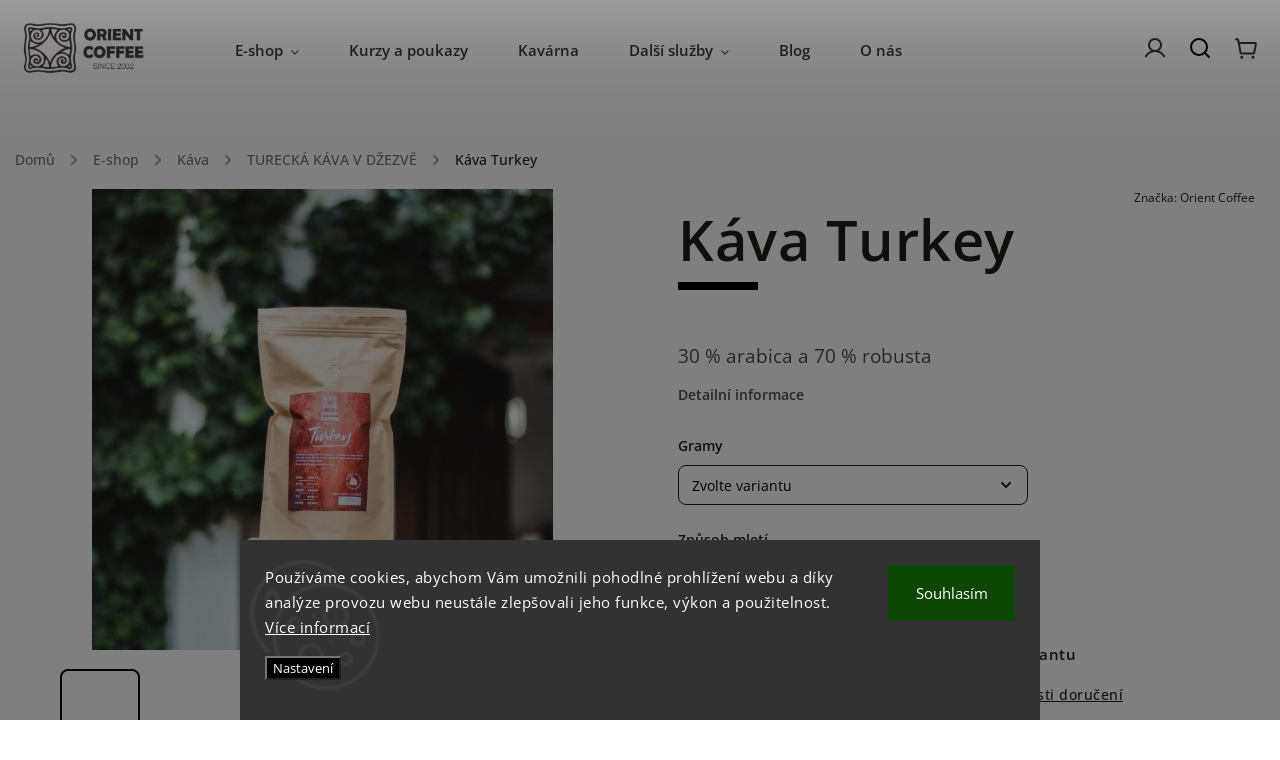

--- FILE ---
content_type: text/html; charset=utf-8
request_url: https://www.orientcoffee.com/kava-turkey/
body_size: 29486
content:
<!doctype html><html lang="cs" dir="ltr" class="header-background-light external-fonts-loaded"><head><meta charset="utf-8" /><meta name="viewport" content="width=device-width,initial-scale=1" /><title>Káva Turkey - Orient Coffee</title><link rel="preconnect" href="https://cdn.myshoptet.com" /><link rel="dns-prefetch" href="https://cdn.myshoptet.com" /><link rel="preload" href="https://cdn.myshoptet.com/prj/dist/master/cms/libs/jquery/jquery-1.11.3.min.js" as="script" /><link href="https://cdn.myshoptet.com/prj/dist/master/cms/templates/frontend_templates/shared/css/font-face/open-sans.css" rel="stylesheet"><script>
dataLayer = [];
dataLayer.push({'shoptet' : {
    "pageId": 677,
    "pageType": "productDetail",
    "currency": "CZK",
    "currencyInfo": {
        "decimalSeparator": ",",
        "exchangeRate": 1,
        "priceDecimalPlaces": 2,
        "symbol": "K\u010d",
        "symbolLeft": 0,
        "thousandSeparator": " "
    },
    "language": "cs",
    "projectId": 505988,
    "product": {
        "id": 58,
        "guid": "080783ac-cb9d-11ec-897f-246e96436f40",
        "hasVariants": true,
        "codes": [
            {
                "code": "58\/150"
            },
            {
                "code": "58\/151"
            },
            {
                "code": "58\/152"
            },
            {
                "code": "58\/153"
            },
            {
                "code": "58\/250"
            },
            {
                "code": "58\/251"
            },
            {
                "code": "58\/252"
            },
            {
                "code": "58\/253"
            },
            {
                "code": "58\/500"
            },
            {
                "code": "58\/501"
            },
            {
                "code": "58\/502"
            },
            {
                "code": "58\/503"
            },
            {
                "code": "58\/ZRN"
            },
            {
                "code": "58\/DZE"
            },
            {
                "code": "58\/ESP"
            },
            {
                "code": "58\/MOK"
            }
        ],
        "name": "K\u00e1va Turkey",
        "appendix": "",
        "weight": 150,
        "manufacturer": "Orient Coffee",
        "manufacturerGuid": "1EF53347F5B56BECA70EDA0BA3DED3EE",
        "currentCategory": "E-shop | K\u00e1va | TURECK\u00c1 K\u00c1VA V D\u017dEZV\u011a",
        "currentCategoryGuid": "d10b2a28-d7b4-11e0-9a5c-feab5ed617ed",
        "defaultCategory": "E-shop | K\u00e1va | TURECK\u00c1 K\u00c1VA V D\u017dEZV\u011a",
        "defaultCategoryGuid": "d10b2a28-d7b4-11e0-9a5c-feab5ed617ed",
        "currency": "CZK",
        "priceWithVatMin": 118,
        "priceWithVatMax": 620
    },
    "cartInfo": {
        "id": null,
        "freeShipping": false,
        "freeShippingFrom": 0,
        "leftToFreeGift": {
            "formattedPrice": "0 K\u010d",
            "priceLeft": 0
        },
        "freeGift": false,
        "leftToFreeShipping": {
            "priceLeft": 0,
            "dependOnRegion": 0,
            "formattedPrice": "0 K\u010d"
        },
        "discountCoupon": [],
        "getNoBillingShippingPrice": {
            "withoutVat": 0,
            "vat": 0,
            "withVat": 0
        },
        "cartItems": [],
        "taxMode": "ORDINARY"
    },
    "cart": [],
    "customer": {
        "priceRatio": 1,
        "priceListId": 1,
        "groupId": null,
        "registered": false,
        "mainAccount": false
    }
}});
dataLayer.push({'cookie_consent' : {
    "marketing": "denied",
    "analytics": "denied"
}});
document.addEventListener('DOMContentLoaded', function() {
    shoptet.consent.onAccept(function(agreements) {
        if (agreements.length == 0) {
            return;
        }
        dataLayer.push({
            'cookie_consent' : {
                'marketing' : (agreements.includes(shoptet.config.cookiesConsentOptPersonalisation)
                    ? 'granted' : 'denied'),
                'analytics': (agreements.includes(shoptet.config.cookiesConsentOptAnalytics)
                    ? 'granted' : 'denied')
            },
            'event': 'cookie_consent'
        });
    });
});
</script>
<meta property="og:type" content="website"><meta property="og:site_name" content="orientcoffee.com"><meta property="og:url" content="https://www.orientcoffee.com/kava-turkey/"><meta property="og:title" content="Káva Turkey - Orient Coffee"><meta name="author" content="Orient Coffee"><meta name="web_author" content="Shoptet.cz"><meta name="dcterms.rightsHolder" content="www.orientcoffee.com"><meta name="robots" content="index,follow"><meta property="og:image" content="https://cdn.myshoptet.com/usr/www.orientcoffee.com/user/shop/big/58_mg-1111.jpg?628b51c2"><meta property="og:description" content="Káva Turkey. 30 % arabica a 70 % robusta"><meta name="description" content="Káva Turkey. 30 % arabica a 70 % robusta"><meta property="product:price:amount" content="118"><meta property="product:price:currency" content="CZK"><style>:root {--color-primary: #000000;--color-primary-h: 0;--color-primary-s: 0%;--color-primary-l: 0%;--color-primary-hover: #000000;--color-primary-hover-h: 0;--color-primary-hover-s: 0%;--color-primary-hover-l: 0%;--color-secondary: #000000;--color-secondary-h: 0;--color-secondary-s: 0%;--color-secondary-l: 0%;--color-secondary-hover: #656565;--color-secondary-hover-h: 0;--color-secondary-hover-s: 0%;--color-secondary-hover-l: 40%;--color-tertiary: #000000;--color-tertiary-h: 0;--color-tertiary-s: 0%;--color-tertiary-l: 0%;--color-tertiary-hover: #000000;--color-tertiary-hover-h: 0;--color-tertiary-hover-s: 0%;--color-tertiary-hover-l: 0%;--color-header-background: #ffffff;--template-font: "Open Sans";--template-headings-font: "Open Sans";--header-background-url: none;--cookies-notice-background: #1A1937;--cookies-notice-color: #F8FAFB;--cookies-notice-button-hover: #f5f5f5;--cookies-notice-link-hover: #27263f;--templates-update-management-preview-mode-content: "Náhled aktualizací šablony je aktivní pro váš prohlížeč."}</style>
    <script>var shoptet = shoptet || {};</script>
    <script src="https://cdn.myshoptet.com/prj/dist/master/shop/dist/main-3g-header.js.05f199e7fd2450312de2.js"></script>
<!-- User include --><!-- service 949(586) html code header -->
<style>
@media (min-width: 768px) {#header .container {opacity: 0;}}
</style>
<script src="https://ajax.googleapis.com/ajax/libs/webfont/1.6.26/webfont.js"></script>
<link rel="stylesheet" href="https://cdn.myshoptet.com/usr/shoptet.tomashlad.eu/user/documents/extras/nefrit/animation-inits.css?v=16177380109">
<style>
@media (min-width: 768px) {.site-msg.information ~ header {padding-top: 50px;}}
</style>
<link rel="stylesheet" href="https://cdn.myshoptet.com/usr/shoptet.tomashlad.eu/user/documents/extras/nefrit/bootstrap.min.css" />
<link rel="stylesheet" href="https://cdn.myshoptet.com/usr/shoptet.tomashlad.eu/user/documents/extras/nefrit/jquery-ui.css" />
<link rel="stylesheet" href="https://cdn.myshoptet.com/usr/shoptet.tomashlad.eu/user/documents/extras/shoptet-font/font.css"/>
<link rel="stylesheet" href="https://cdn.myshoptet.com/usr/shoptet.tomashlad.eu/user/documents/extras/nefrit/slick.css" />

<link rel="stylesheet" href="https://cdn.myshoptet.com/usr/shoptet.tomashlad.eu/user/documents/extras/nefrit/animate.css">
<link rel="stylesheet" href="https://cdn.myshoptet.com/usr/shoptet.tomashlad.eu/user/documents/extras/nefrit/screen.min.css?v=110">
<link rel="stylesheet" href="https://cdn.myshoptet.com/usr/shoptet.tomashlad.eu/user/documents/extras/nefrit/scroll-animation.css?v=001">
<style>
@media only screen and (max-width: 767px) {
.top-navigation-menu {display: none !important;}
}
body, .search fieldset input, input, .form-control, button, .button {font-family: 'Open Sans', sans-serif;}

select {
font: 500 14px Open Sans;
}
.flags .flag.flag-new, .welcome-wrapper h1:before, input[type="checkbox"]:checked:after, .cart-table .related .cart-related-button .btn, .ordering-process .cart-content.checkout-box-wrapper,  .ordering-process .checkout-box, .top-navigation-bar .nav-part .top-navigation-tools .top-nav-button-account, .ordering-process .cart-empty .col-md-4 .cart-content, .in-klient #content table thead, .in-objednavky #content table thead, .in-klient-hodnoceni #content table thead, .in-klient-diskuze #content table thead, .ui-slider-horizontal .ui-slider-range {
background-color: #000000;
}

.button, .products .product button, .products .product .btn, .btn.btn-primary, button, .btn, .btn-primary, #filters #clear-filters a {
background-color: #000000;
}

.button:hover, .products .product button:hover, .products .product .btn:hover, .btn.btn-primary:hover, button:hover, .btn:hover, btn-primary:hover, .products .product .btn:hover, #filters #clear-filters a:hover {
background-color: #656565;
color: #fff;
}

.hp-ratings.container .ratings-list .votes-wrap .vote-wrap .vote-header .vote-pic .vote-initials, #content-wrapper .vote-initials {
background-color: #000000 !important;
color: #fff !important;
}

.flags .flag.flag-new:after, .menu-helper ul li a:hover {
color:  #000000 !important;
}

.product-top .add-to-cart button:hover, .add-to-cart-button.btn:hover, .cart-content .next-step .btn:hover {
background: #656565;
}

.products-block.products .product button, .products-block.products .product .btn, .cart-content .next-step .btn, .product-top .add-to-cart button, .product-top .add-to-cart .btn {
  background: #000000;
}

.products-block.products .product button:hover, .products-block.products .product .btn:hover, .cart-content .next-step .btn:hover, .product-top .add-to-cart button:hover, .product-top .add-to-cart .btn:hover {
  background:  #656565;
}

a {
color: #222222;
}

.content-wrapper p a, .product-top .price-line .price-final, .subcategories li a:hover, .category-header input[type="radio"] + label:hover,  .ui-slider-horizontal .ui-slider-handle, .product-top .price-line .price-fina, .shp-tabs .shp-tab-link:hover, .type-detail .tab-content .detail-parameters th a, .type-detail .tab-content .detail-parameters td a, .product-top .p-detail-info > div a, .sidebar .filters-wrapper .toggle-filters {
color: #000000;
}

.sidebar .box.client-center-box ul .logout a {
color: #000000 !important;
}

a:hover, #header .navigation-buttons .btn .cart-price, .products .product .ratings-wrapper .stars .star, .product-top .p-detail-info .stars-wrapper .stars .star, .products .product .prices .price-final strong, ol.top-products li a strong, .categories .topic.active > a, .categories ul.expanded li.active a, .product-top .p-detail-info > div:last-child a, ol.cart-header li.active strong span, ul.manufacturers h2, #navigation ul.menu-level-1 > li > a:hover  {
color: #000000;
}

#header .navigation-buttons .btn.cart-count i, #ratingWrapper .link-like {
cursor: pointer,;
background: #000000;
color: #fff;
}

#header .navigation-buttons .btn:before, .category-header input[type="radio"]:checked + label, .shp-tabs-holder ul.shp-tabs li.active a {
cursor: pointer,;
color: #000000;
}

.shp-tabs-holder ul.shp-tabs li.active a {
border-color: #000000;
}

input[type="checkbox"]:checked:before, input[type="checkbox"]:checked + label::before, input[type="radio"]:checked + label::before, .sidebar .box.client-center-box ul .logout a, .sidebar .filters-wrapper .toggle-filters {
  border-color: #000000;
}

#carousel .carousel-slide-caption h2:before,
.h4::after, .content h4::after, .category-title::after, .p-detail-inner h1::after, h1:after, article h1::after, h4.homepage-group-title::after, .h4.homepage-group-title::after, footer h4:before, .products-related-header:after, ol.cart-header li.active strong span::before, ol.cart-header li.completed a span::before, input[type="checkbox"]:checked + label::after, input[type="radio"]:checked + label::after, .latest-contribution-wrapper h2:before, .price-range > div {
  background: #000000;
}

.sidebar .box-poll .poll-result > div {
  border-color: #000000;
  background-color: #000000;
}

@media only screen and (max-width: 768px) {
.top-navigation-bar .nav-part .responsive-tools a[data-target="navigation"] {
  background: #000000;
}
}
@media only screen and (max-width: 767px) {
.search-window-visible .search {overflow:visible !important;}
}

.not-working {background-color: black;color:white;width:100%;height:100%;position:fixed;top:0;left:0;z-index:9999999;text-align:center;padding:50px;}
.hp-news .pagination-wrapper, .type-posts-listing .pagination-wrapper {display: block;}
@media only screen and (min-width: 768px) {
body.classic-navigation .menu-helper {
visibility: hidden;
}
body.classic-navigation .menu-helper.visible {
visibility: visible;
}
.in-krok-2 .cart-row .col-md-8 {padding-bottom:300px}
}
.footer-links, .footer-icons {
display: flex;
justify-content: center;
align-items: center;
margin-top: 0;
padding-top: 20px;
border-top: 1px solid #ebebeb;
flex-wrap: wrap;
}
footer .footer-links a, footer .footer-icons a {margin-bottom: 0;}
.footer-links .footer-link, .footer-icons .footer-icon {margin: 0 15px 20px 15px;}
footer .container.footer-rows {
padding-bottom: 25px !important;
}
.wrong-template {
text-align: center;
padding: 30px;
background: #000;
color: #fff;
font-size: 20px;
position: fixed;
width: 100%;
height: 100%;
z-index: 99999999;
top: 0;
left: 0;
padding-top: 20vh;
}
.wrong-template span {
display: block;
font-size: 15px;
margin-top: 25px;
opacity: 0.7;
}
.wrong-template span a {color: #fff; text-decoration: underline;}
.type-detail .shp-tabs-wrapper .basic-description .scroll-wrapper {overflow: auto; max-width: 100%;}
.type-detail .shp-tabs-wrapper .basic-description .scroll-wrapper table {max-width: 100%;}
.hp-news .pagination-wrapper {display: none;}
form .js-validator-msg, form .validator-msg {top:40px;}
.carousel-inner {min-height:0 !important;}
</style>
<!-- <link rel="stylesheet" href="https://cdn.myshoptet.com/usr/shoptet.tomashlad.eu/user/documents/extras/cookies-bar/styles.css?v=5"/> -->
<!-- api 427(81) html code header -->
<link rel="stylesheet" href="https://cdn.myshoptet.com/usr/api2.dklab.cz/user/documents/_doplnky/instagram/505988/10/505988_10.css" type="text/css" /><style>
        :root {
            --dklab-instagram-header-color: #000000;  
            --dklab-instagram-header-background: #DDDDDD;  
            --dklab-instagram-font-weight: 700;
            --dklab-instagram-font-size: 120%;
            --dklab-instagram-logoUrl: url(https://cdn.myshoptet.com/usr/api2.dklab.cz/user/documents/_doplnky/instagram/img/logo-duha.png); 
            --dklab-instagram-logo-size-width: 25px;
            --dklab-instagram-logo-size-height: 25px;                        
            --dklab-instagram-hover-content: "\e902";                        
            --dklab-instagram-padding: 3px;                        
            --dklab-instagram-border-color: #888888;
            
        }
        </style>
<!-- service 427(81) html code header -->
<link rel="stylesheet" href="https://cdn.myshoptet.com/usr/api2.dklab.cz/user/documents/_doplnky/instagram/font/instagramplus.css" type="text/css" />

<!-- service 619(267) html code header -->
<link href="https://cdn.myshoptet.com/usr/fvstudio.myshoptet.com/user/documents/addons/cartupsell.min.css?24.11.1" rel="stylesheet">
<!-- project html code header -->
<script>
var setBannersTextLeft = true;
var disabledAnimations = true;
var classicNavigation = true;
var productsVariantsCount = 3;
</script>
<!-- Google Tag Manager -->
<script>(function(w,d,s,l,i){w[l]=w[l]||[];w[l].push({'gtm.start':
new Date().getTime(),event:'gtm.js'});var f=d.getElementsByTagName(s)[0],
j=d.createElement(s),dl=l!='dataLayer'?'&l='+l:'';j.async=true;j.src=
'https://www.googletagmanager.com/gtm.js?id='+i+dl;f.parentNode.insertBefore(j,f);
})(window,document,'script','dataLayer','GTM-T6LT97Q');</script>
<!-- End Google Tag Manager -->
<meta name="google-site-verification" content="2Qv-yMK659Yao7-ukO9jdW0aEnbt_jj9pOG-KHNIkcw" />
<!-- Meta Pixel Code -->
<script>
  !function(f,b,e,v,n,t,s)
  {if(f.fbq)return;n=f.fbq=function(){n.callMethod?
  n.callMethod.apply(n,arguments):n.queue.push(arguments)};
  if(!f._fbq)f._fbq=n;n.push=n;n.loaded=!0;n.version='2.0';
  n.queue=[];t=b.createElement(e);t.async=!0;
  t.src=v;s=b.getElementsByTagName(e)[0];
  s.parentNode.insertBefore(t,s)}(window, document,'script',
  'https://connect.facebook.net/en_US/fbevents.js');
  fbq('init', '683183546631832');
  fbq('track', 'PageView');
</script>
<noscript><img height="1" width="1" style="display:none"
  src="https://www.facebook.com/tr?id=683183546631832&ev=PageView&noscript=1"
/></noscript>
<!-- End Meta Pixel Code -->
<meta name="facebook-domain-verification" content="iat1lvvcyoex5dukor5nnl9htohsjc" />
<!-- /User include --><link rel="shortcut icon" href="/favicon.ico" type="image/x-icon" /><link rel="canonical" href="https://www.orientcoffee.com/kava-turkey/" /><style>/* custom background */@media (min-width: 992px) {body {background-color: #ffffff ;background-position: top center;background-repeat: no-repeat;background-attachment: fixed;}}</style>    <!-- Global site tag (gtag.js) - Google Analytics -->
    <script async src="https://www.googletagmanager.com/gtag/js?id=G-GZ9H402VHV"></script>
    <script>
        
        window.dataLayer = window.dataLayer || [];
        function gtag(){dataLayer.push(arguments);}
        

                    console.debug('default consent data');

            gtag('consent', 'default', {"ad_storage":"denied","analytics_storage":"denied","ad_user_data":"denied","ad_personalization":"denied","wait_for_update":500});
            dataLayer.push({
                'event': 'default_consent'
            });
        
        gtag('js', new Date());

                gtag('config', 'UA-57193700-1', { 'groups': "UA" });
        
                gtag('config', 'G-GZ9H402VHV', {"groups":"GA4","send_page_view":false,"content_group":"productDetail","currency":"CZK","page_language":"cs"});
        
        
        
        
        
        
                    gtag('event', 'page_view', {"send_to":"GA4","page_language":"cs","content_group":"productDetail","currency":"CZK"});
        
                gtag('set', 'currency', 'CZK');

        gtag('event', 'view_item', {
            "send_to": "UA",
            "items": [
                {
                    "id": "58\/150",
                    "name": "K\u00e1va Turkey",
                    "category": "E-shop \/ K\u00e1va \/ TURECK\u00c1 K\u00c1VA V D\u017dEZV\u011a",
                                        "brand": "Orient Coffee",
                                                            "variant": "150 g, zrno",
                                        "price": 105.36
                }
            ]
        });
        
        
        
        
        
                    gtag('event', 'view_item', {"send_to":"GA4","page_language":"cs","content_group":"productDetail","value":105.36,"currency":"CZK","items":[{"item_id":"58\/150","item_name":"K\u00e1va Turkey","item_brand":"Orient Coffee","item_category":"E-shop","item_category2":"K\u00e1va","item_category3":"TURECK\u00c1 K\u00c1VA V D\u017dEZV\u011a","item_variant":"58\/150~150 g, zrno","price":105.36,"quantity":1,"index":0}]});
        
        
        
        
        
        
        
        document.addEventListener('DOMContentLoaded', function() {
            if (typeof shoptet.tracking !== 'undefined') {
                for (var id in shoptet.tracking.bannersList) {
                    gtag('event', 'view_promotion', {
                        "send_to": "UA",
                        "promotions": [
                            {
                                "id": shoptet.tracking.bannersList[id].id,
                                "name": shoptet.tracking.bannersList[id].name,
                                "position": shoptet.tracking.bannersList[id].position
                            }
                        ]
                    });
                }
            }

            shoptet.consent.onAccept(function(agreements) {
                if (agreements.length !== 0) {
                    console.debug('gtag consent accept');
                    var gtagConsentPayload =  {
                        'ad_storage': agreements.includes(shoptet.config.cookiesConsentOptPersonalisation)
                            ? 'granted' : 'denied',
                        'analytics_storage': agreements.includes(shoptet.config.cookiesConsentOptAnalytics)
                            ? 'granted' : 'denied',
                                                                                                'ad_user_data': agreements.includes(shoptet.config.cookiesConsentOptPersonalisation)
                            ? 'granted' : 'denied',
                        'ad_personalization': agreements.includes(shoptet.config.cookiesConsentOptPersonalisation)
                            ? 'granted' : 'denied',
                        };
                    console.debug('update consent data', gtagConsentPayload);
                    gtag('consent', 'update', gtagConsentPayload);
                    dataLayer.push(
                        { 'event': 'update_consent' }
                    );
                }
            });
        });
    </script>
</head><body class="desktop id-677 in-turecka-kava-v-dzezve template-11 type-product type-detail one-column-body columns-mobile-2 columns-3 blank-mode blank-mode-css ums_forms_redesign--off ums_a11y_category_page--on ums_discussion_rating_forms--off ums_flags_display_unification--on ums_a11y_login--on mobile-header-version-1">
        <div id="fb-root"></div>
        <script>
            window.fbAsyncInit = function() {
                FB.init({
//                    appId            : 'your-app-id',
                    autoLogAppEvents : true,
                    xfbml            : true,
                    version          : 'v19.0'
                });
            };
        </script>
        <script async defer crossorigin="anonymous" src="https://connect.facebook.net/cs_CZ/sdk.js"></script>    <div class="siteCookies siteCookies--bottom siteCookies--dark js-siteCookies" role="dialog" data-testid="cookiesPopup" data-nosnippet>
        <div class="siteCookies__form">
            <div class="siteCookies__content">
                <div class="siteCookies__text">
                    Používáme cookies, abychom Vám umožnili pohodlné prohlížení webu a díky analýze provozu webu neustále zlepšovali jeho funkce, výkon a použitelnost. <a href="https://505988.myshoptet.com/podminky-ochrany-osobnich-udaju/" target="_blank" rel="noopener noreferrer">Více informací</a>
                </div>
                <p class="siteCookies__links">
                    <button class="siteCookies__link js-cookies-settings" aria-label="Nastavení cookies" data-testid="cookiesSettings">Nastavení</button>
                </p>
            </div>
            <div class="siteCookies__buttonWrap">
                                <button class="siteCookies__button js-cookiesConsentSubmit" value="all" aria-label="Přijmout cookies" data-testid="buttonCookiesAccept">Souhlasím</button>
            </div>
        </div>
        <script>
            document.addEventListener("DOMContentLoaded", () => {
                const siteCookies = document.querySelector('.js-siteCookies');
                document.addEventListener("scroll", shoptet.common.throttle(() => {
                    const st = document.documentElement.scrollTop;
                    if (st > 1) {
                        siteCookies.classList.add('siteCookies--scrolled');
                    } else {
                        siteCookies.classList.remove('siteCookies--scrolled');
                    }
                }, 100));
            });
        </script>
    </div>
<a href="#content" class="skip-link sr-only">Přejít na obsah</a><div class="overall-wrapper"><div class="user-action"><div class="container">
    <div class="user-action-in">
                    <div id="login" class="user-action-login popup-widget login-widget" role="dialog" aria-labelledby="loginHeading">
        <div class="popup-widget-inner">
                            <h2 id="loginHeading">Přihlášení k vašemu účtu</h2><div id="customerLogin"><form action="/action/Customer/Login/" method="post" id="formLoginIncluded" class="csrf-enabled formLogin" data-testid="formLogin"><input type="hidden" name="referer" value="" /><div class="form-group"><div class="input-wrapper email js-validated-element-wrapper no-label"><input type="email" name="email" class="form-control" autofocus placeholder="E-mailová adresa (např. jan@novak.cz)" data-testid="inputEmail" autocomplete="email" required /></div></div><div class="form-group"><div class="input-wrapper password js-validated-element-wrapper no-label"><input type="password" name="password" class="form-control" placeholder="Heslo" data-testid="inputPassword" autocomplete="current-password" required /><span class="no-display">Nemůžete vyplnit toto pole</span><input type="text" name="surname" value="" class="no-display" /></div></div><div class="form-group"><div class="login-wrapper"><button type="submit" class="btn btn-secondary btn-text btn-login" data-testid="buttonSubmit">Přihlásit se</button><div class="password-helper"><a href="/registrace/" data-testid="signup" rel="nofollow">Nová registrace</a><a href="/klient/zapomenute-heslo/" rel="nofollow">Zapomenuté heslo</a></div></div></div><div class="social-login-buttons"><div class="social-login-buttons-divider"><span>nebo</span></div><div class="form-group"><a href="/action/Social/login/?provider=Google" class="login-btn google" rel="nofollow"><span class="login-google-icon"></span><strong>Přihlásit se přes Google</strong></a></div></div></form>
</div>                    </div>
    </div>

                            <div id="cart-widget" class="user-action-cart popup-widget cart-widget loader-wrapper" data-testid="popupCartWidget" role="dialog" aria-hidden="true">
    <div class="popup-widget-inner cart-widget-inner place-cart-here">
        <div class="loader-overlay">
            <div class="loader"></div>
        </div>
    </div>

    <div class="cart-widget-button">
        <a href="/kosik/" class="btn btn-conversion" id="continue-order-button" rel="nofollow" data-testid="buttonNextStep">Pokračovat do košíku</a>
    </div>
</div>
            </div>
</div>
</div><div class="top-navigation-bar" data-testid="topNavigationBar">

    <div class="container">

        <div class="top-navigation-contacts">
            <strong>Zákaznická podpora:</strong><a href="tel:739780709" class="project-phone" aria-label="Zavolat na 739780709" data-testid="contactboxPhone"><span>739780709</span></a><a href="mailto:lucie@orientcoffee.com" class="project-email" data-testid="contactboxEmail"><span>lucie@orientcoffee.com</span></a>        </div>

                            <div class="top-navigation-menu">
                <div class="top-navigation-menu-trigger"></div>
                <ul class="top-navigation-bar-menu">
                                            <li class="top-navigation-menu-item-39">
                            <a href="/obchodni-podminky/" target="blank">Obchodní podmínky</a>
                        </li>
                                            <li class="top-navigation-menu-item-691">
                            <a href="/podminky-ochrany-osobnich-udaju/" target="blank">Podmínky ochrany osobních údajů </a>
                        </li>
                                            <li class="top-navigation-menu-item-29">
                            <a href="/kontakty/" target="blank">Kontakt</a>
                        </li>
                                    </ul>
                <ul class="top-navigation-bar-menu-helper"></ul>
            </div>
        
        <div class="top-navigation-tools">
            <div class="responsive-tools">
                <a href="#" class="toggle-window" data-target="search" aria-label="Hledat" data-testid="linkSearchIcon"></a>
                                                            <a href="#" class="toggle-window" data-target="login"></a>
                                                    <a href="#" class="toggle-window" data-target="navigation" aria-label="Menu" data-testid="hamburgerMenu"></a>
            </div>
                        <button class="top-nav-button top-nav-button-login toggle-window" type="button" data-target="login" aria-haspopup="dialog" aria-controls="login" aria-expanded="false" data-testid="signin"><span>Přihlášení</span></button>        </div>

    </div>

</div>
<header id="header"><div class="container navigation-wrapper">
    <div class="header-top">
        <div class="site-name-wrapper">
            <div class="site-name"><a href="/" data-testid="linkWebsiteLogo"><img src="https://cdn.myshoptet.com/usr/www.orientcoffee.com/user/logos/logotransparent.png" alt="Orient Coffee" fetchpriority="low" /></a></div>        </div>
        <div class="search" itemscope itemtype="https://schema.org/WebSite">
            <meta itemprop="headline" content="TURECKÁ KÁVA V DŽEZVĚ"/><meta itemprop="url" content="https://www.orientcoffee.com"/><meta itemprop="text" content="Káva Turkey. 30 % arabica a 70 % robusta"/>            <form action="/action/ProductSearch/prepareString/" method="post"
    id="formSearchForm" class="search-form compact-form js-search-main"
    itemprop="potentialAction" itemscope itemtype="https://schema.org/SearchAction" data-testid="searchForm">
    <fieldset>
        <meta itemprop="target"
            content="https://www.orientcoffee.com/vyhledavani/?string={string}"/>
        <input type="hidden" name="language" value="cs"/>
        
            
<input
    type="search"
    name="string"
        class="query-input form-control search-input js-search-input"
    placeholder="Napište, co hledáte"
    autocomplete="off"
    required
    itemprop="query-input"
    aria-label="Vyhledávání"
    data-testid="searchInput"
>
            <button type="submit" class="btn btn-default" data-testid="searchBtn">Hledat</button>
        
    </fieldset>
</form>
        </div>
        <div class="navigation-buttons">
                
    <a href="/kosik/" class="btn btn-icon toggle-window cart-count" data-target="cart" data-hover="true" data-redirect="true" data-testid="headerCart" rel="nofollow" aria-haspopup="dialog" aria-expanded="false" aria-controls="cart-widget">
        
                <span class="sr-only">Nákupní košík</span>
        
            <span class="cart-price visible-lg-inline-block" data-testid="headerCartPrice">
                                    Prázdný košík                            </span>
        
    
            </a>
        </div>
    </div>
    <nav id="navigation" aria-label="Hlavní menu" data-collapsible="true"><div class="navigation-in menu"><ul class="menu-level-1" role="menubar" data-testid="headerMenuItems"><li class="menu-item-721 ext" role="none"><a href="/e-shop/" data-testid="headerMenuItem" role="menuitem" aria-haspopup="true" aria-expanded="false"><b>E-shop</b><span class="submenu-arrow"></span></a><ul class="menu-level-2" aria-label="E-shop" tabindex="-1" role="menu"><li class="menu-item-673 has-third-level" role="none"><a href="/kava/" class="menu-image" data-testid="headerMenuItem" tabindex="-1" aria-hidden="true"><img src="data:image/svg+xml,%3Csvg%20width%3D%22140%22%20height%3D%22100%22%20xmlns%3D%22http%3A%2F%2Fwww.w3.org%2F2000%2Fsvg%22%3E%3C%2Fsvg%3E" alt="" aria-hidden="true" width="140" height="100"  data-src="https://cdn.myshoptet.com/usr/www.orientcoffee.com/user/categories/thumb/zrnka.png" fetchpriority="low" /></a><div><a href="/kava/" data-testid="headerMenuItem" role="menuitem"><span>Káva</span></a>
                                                    <ul class="menu-level-3" role="menu">
                                                                    <li class="menu-item-675" role="none">
                                        <a href="/na-filtr/" data-testid="headerMenuItem" role="menuitem">
                                            NA FILTR</a>,                                    </li>
                                                                    <li class="menu-item-676" role="none">
                                        <a href="/na-espresso/" data-testid="headerMenuItem" role="menuitem">
                                            NA ESPRESSO</a>,                                    </li>
                                                                    <li class="menu-item-677" role="none">
                                        <a href="/turecka-kava-v-dzezve/" class="active" data-testid="headerMenuItem" role="menuitem">
                                            TURECKÁ KÁVA V DŽEZVĚ</a>                                    </li>
                                                            </ul>
                        </div></li><li class="menu-item-674 has-third-level" role="none"><a href="/vse-pro-kavu/" class="menu-image" data-testid="headerMenuItem" tabindex="-1" aria-hidden="true"><img src="data:image/svg+xml,%3Csvg%20width%3D%22140%22%20height%3D%22100%22%20xmlns%3D%22http%3A%2F%2Fwww.w3.org%2F2000%2Fsvg%22%3E%3C%2Fsvg%3E" alt="" aria-hidden="true" width="140" height="100"  data-src="https://cdn.myshoptet.com/usr/www.orientcoffee.com/user/categories/thumb/prislisenctvi__.png" fetchpriority="low" /></a><div><a href="/vse-pro-kavu/" data-testid="headerMenuItem" role="menuitem"><span>Vše pro kávu</span></a>
                                                    <ul class="menu-level-3" role="menu">
                                                                    <li class="menu-item-679" role="none">
                                        <a href="/mlynky/" data-testid="headerMenuItem" role="menuitem">
                                            MLÝNKY</a>,                                    </li>
                                                                    <li class="menu-item-680" role="none">
                                        <a href="/filtrovana-kava/" data-testid="headerMenuItem" role="menuitem">
                                            FILTROVANÁ KÁVA</a>,                                    </li>
                                                                    <li class="menu-item-681" role="none">
                                        <a href="/moka-konvicky/" data-testid="headerMenuItem" role="menuitem">
                                            MOKA KONVIČKY</a>,                                    </li>
                                                                    <li class="menu-item-730" role="none">
                                        <a href="/frenchpress/" data-testid="headerMenuItem" role="menuitem">
                                            FRENCH PRESS</a>,                                    </li>
                                                                    <li class="menu-item-733" role="none">
                                        <a href="/dzezvy/" data-testid="headerMenuItem" role="menuitem">
                                            DŽEZVY</a>,                                    </li>
                                                                    <li class="menu-item-736" role="none">
                                        <a href="/cisteni-a-udrzba/" data-testid="headerMenuItem" role="menuitem">
                                            ČIŠTĚNÍ A ÚDRŽBA</a>                                    </li>
                                                            </ul>
                        </div></li><li class="menu-item-745 has-third-level" role="none"><a href="/zobani/" class="menu-image" data-testid="headerMenuItem" tabindex="-1" aria-hidden="true"><img src="data:image/svg+xml,%3Csvg%20width%3D%22140%22%20height%3D%22100%22%20xmlns%3D%22http%3A%2F%2Fwww.w3.org%2F2000%2Fsvg%22%3E%3C%2Fsvg%3E" alt="" aria-hidden="true" width="140" height="100"  data-src="https://cdn.myshoptet.com/usr/www.orientcoffee.com/user/categories/thumb/coko.png" fetchpriority="low" /></a><div><a href="/zobani/" data-testid="headerMenuItem" role="menuitem"><span>Zobání</span></a>
                                                    <ul class="menu-level-3" role="menu">
                                                                    <li class="menu-item-772" role="none">
                                        <a href="/prazene-orisky/" data-testid="headerMenuItem" role="menuitem">
                                            Pražené oříšky</a>,                                    </li>
                                                                    <li class="menu-item-766" role="none">
                                        <a href="/tabulkova-cokolada/" data-testid="headerMenuItem" role="menuitem">
                                            Tabulková čokoláda</a>,                                    </li>
                                                                    <li class="menu-item-769" role="none">
                                        <a href="/horka-cokolada-/" data-testid="headerMenuItem" role="menuitem">
                                            Horká čokoláda</a>,                                    </li>
                                                                    <li class="menu-item-798" role="none">
                                        <a href="/napeceno/" data-testid="headerMenuItem" role="menuitem">
                                            Napečeno</a>                                    </li>
                                                            </ul>
                        </div></li><li class="menu-item-751" role="none"><a href="/caj/" class="menu-image" data-testid="headerMenuItem" tabindex="-1" aria-hidden="true"><img src="data:image/svg+xml,%3Csvg%20width%3D%22140%22%20height%3D%22100%22%20xmlns%3D%22http%3A%2F%2Fwww.w3.org%2F2000%2Fsvg%22%3E%3C%2Fsvg%3E" alt="" aria-hidden="true" width="140" height="100"  data-src="https://cdn.myshoptet.com/usr/www.orientcoffee.com/user/categories/thumb/tea.png" fetchpriority="low" /></a><div><a href="/caj/" data-testid="headerMenuItem" role="menuitem"><span>Čaj</span></a>
                        </div></li><li class="menu-item-763" role="none"><a href="/kavovary/" class="menu-image" data-testid="headerMenuItem" tabindex="-1" aria-hidden="true"><img src="data:image/svg+xml,%3Csvg%20width%3D%22140%22%20height%3D%22100%22%20xmlns%3D%22http%3A%2F%2Fwww.w3.org%2F2000%2Fsvg%22%3E%3C%2Fsvg%3E" alt="" aria-hidden="true" width="140" height="100"  data-src="https://cdn.myshoptet.com/usr/www.orientcoffee.com/user/categories/thumb/kavovar.png" fetchpriority="low" /></a><div><a href="/kavovary/" data-testid="headerMenuItem" role="menuitem"><span>Kávovary</span></a>
                        </div></li><li class="menu-item-775" role="none"><a href="/merch-a-ostatni/" class="menu-image" data-testid="headerMenuItem" tabindex="-1" aria-hidden="true"><img src="data:image/svg+xml,%3Csvg%20width%3D%22140%22%20height%3D%22100%22%20xmlns%3D%22http%3A%2F%2Fwww.w3.org%2F2000%2Fsvg%22%3E%3C%2Fsvg%3E" alt="" aria-hidden="true" width="140" height="100"  data-src="https://cdn.myshoptet.com/usr/www.orientcoffee.com/user/categories/thumb/logotransparent_(kopie).png" fetchpriority="low" /></a><div><a href="/merch-a-ostatni/" data-testid="headerMenuItem" role="menuitem"><span>Merch a ostatní</span></a>
                        </div></li></ul></li>
<li class="menu-item-760" role="none"><a href="/poukazy/" data-testid="headerMenuItem" role="menuitem" aria-expanded="false"><b>Kurzy a poukazy</b></a></li>
<li class="menu-item-739" role="none"><a href="/kavarna/" data-testid="headerMenuItem" role="menuitem" aria-expanded="false"><b>Kavárna</b></a></li>
<li class="menu-item-783 ext" role="none"><a href="/sluzby/" data-testid="headerMenuItem" role="menuitem" aria-haspopup="true" aria-expanded="false"><b>Další služby</b><span class="submenu-arrow"></span></a><ul class="menu-level-2" aria-label="Další služby" tabindex="-1" role="menu"><li class="" role="none"><a href="/blog/kava-posledni-zachrany/" class="menu-image" data-testid="headerMenuItem" tabindex="-1" aria-hidden="true"><img src="data:image/svg+xml,%3Csvg%20width%3D%22140%22%20height%3D%22100%22%20xmlns%3D%22http%3A%2F%2Fwww.w3.org%2F2000%2Fsvg%22%3E%3C%2Fsvg%3E" alt="" aria-hidden="true" width="140" height="100"  data-src="https://cdn.myshoptet.com/usr/www.orientcoffee.com/user/articles/images/_mg_6579-2.jpg" fetchpriority="low" /></a><div><a href="/blog/kava-posledni-zachrany/" data-testid="headerMenuItem" role="menuitem"><span>Káva poslední záchrany 🏕</span></a>
                        </div></li><li class="" role="none"><a href="/sluzby/napeceno/" class="menu-image" data-testid="headerMenuItem" tabindex="-1" aria-hidden="true"><img src="data:image/svg+xml,%3Csvg%20width%3D%22140%22%20height%3D%22100%22%20xmlns%3D%22http%3A%2F%2Fwww.w3.org%2F2000%2Fsvg%22%3E%3C%2Fsvg%3E" alt="" aria-hidden="true" width="140" height="100"  data-src="https://cdn.myshoptet.com/usr/www.orientcoffee.com/user/articles/images/_mg_4184.jpg" fetchpriority="low" /></a><div><a href="/sluzby/napeceno/" data-testid="headerMenuItem" role="menuitem"><span>Pečení na přání</span></a>
                        </div></li><li class="" role="none"><a href="/sluzby/aktuality/" class="menu-image" data-testid="headerMenuItem" tabindex="-1" aria-hidden="true"><img src="data:image/svg+xml,%3Csvg%20width%3D%22140%22%20height%3D%22100%22%20xmlns%3D%22http%3A%2F%2Fwww.w3.org%2F2000%2Fsvg%22%3E%3C%2Fsvg%3E" alt="" aria-hidden="true" width="140" height="100"  data-src="https://cdn.myshoptet.com/usr/www.orientcoffee.com/user/articles/images/_mg_4037.jpg" fetchpriority="low" /></a><div><a href="/sluzby/aktuality/" data-testid="headerMenuItem" role="menuitem"><span>Kavárenské aktuality</span></a>
                        </div></li><li class="" role="none"><a href="/sluzby/namlynku/" class="menu-image" data-testid="headerMenuItem" tabindex="-1" aria-hidden="true"><img src="data:image/svg+xml,%3Csvg%20width%3D%22140%22%20height%3D%22100%22%20xmlns%3D%22http%3A%2F%2Fwww.w3.org%2F2000%2Fsvg%22%3E%3C%2Fsvg%3E" alt="" aria-hidden="true" width="140" height="100"  data-src="https://cdn.myshoptet.com/usr/www.orientcoffee.com/user/articles/images/_mg_3380.jpg" fetchpriority="low" /></a><div><a href="/sluzby/namlynku/" data-testid="headerMenuItem" role="menuitem"><span>V kavárně na mlýnku</span></a>
                        </div></li><li class="" role="none"><a href="/sluzby/kavovy-catering/" class="menu-image" data-testid="headerMenuItem" tabindex="-1" aria-hidden="true"><img src="data:image/svg+xml,%3Csvg%20width%3D%22140%22%20height%3D%22100%22%20xmlns%3D%22http%3A%2F%2Fwww.w3.org%2F2000%2Fsvg%22%3E%3C%2Fsvg%3E" alt="" aria-hidden="true" width="140" height="100"  data-src="https://cdn.myshoptet.com/usr/www.orientcoffee.com/user/articles/images/kavovy_catering-1.jpeg" fetchpriority="low" /></a><div><a href="/sluzby/kavovy-catering/" data-testid="headerMenuItem" role="menuitem"><span>Kávový catering</span></a>
                        </div></li><li class="" role="none"><a href="/sluzby/kava-do-kancelare/" class="menu-image" data-testid="headerMenuItem" tabindex="-1" aria-hidden="true"><img src="data:image/svg+xml,%3Csvg%20width%3D%22140%22%20height%3D%22100%22%20xmlns%3D%22http%3A%2F%2Fwww.w3.org%2F2000%2Fsvg%22%3E%3C%2Fsvg%3E" alt="" aria-hidden="true" width="140" height="100"  data-src="https://cdn.myshoptet.com/usr/www.orientcoffee.com/user/articles/images/_mg_0864_3.jpg" fetchpriority="low" /></a><div><a href="/sluzby/kava-do-kancelare/" data-testid="headerMenuItem" role="menuitem"><span>Káva do kanceláře</span></a>
                        </div></li></ul></li>
<li class="menu-item-795" role="none"><a href="/blog/" data-testid="headerMenuItem" role="menuitem" aria-expanded="false"><b>Blog</b></a></li>
<li class="menu-item-715" role="none"><a href="/o-nas/" data-testid="headerMenuItem" role="menuitem" aria-expanded="false"><b>O nás</b></a></li>
<li class="menu-item-29" role="none"><a href="/kontakty/" data-testid="headerMenuItem" role="menuitem" aria-expanded="false"><b>Kontakt</b></a></li>
</ul>
    <ul class="navigationActions" role="menu">
                            <li role="none">
                                    <a href="/login/?backTo=%2Fkava-turkey%2F" rel="nofollow" data-testid="signin" role="menuitem"><span>Přihlášení</span></a>
                            </li>
                        </ul>
</div><span class="navigation-close"></span></nav><div class="menu-helper" data-testid="hamburgerMenu"><span>Více</span></div>
</div></header><!-- / header -->


                    <div class="container breadcrumbs-wrapper">
            <div class="breadcrumbs" itemscope itemtype="https://schema.org/BreadcrumbList">
                                                                            <span id="navigation-first" data-basetitle="Orient Coffee" itemprop="itemListElement" itemscope itemtype="https://schema.org/ListItem">
                <a href="/" itemprop="item" ><span itemprop="name">Domů</span></a>
                <span class="navigation-bullet">/</span>
                <meta itemprop="position" content="1" />
            </span>
                                <span id="navigation-1" itemprop="itemListElement" itemscope itemtype="https://schema.org/ListItem">
                <a href="/e-shop/" itemprop="item" data-testid="breadcrumbsSecondLevel"><span itemprop="name">E-shop</span></a>
                <span class="navigation-bullet">/</span>
                <meta itemprop="position" content="2" />
            </span>
                                <span id="navigation-2" itemprop="itemListElement" itemscope itemtype="https://schema.org/ListItem">
                <a href="/kava/" itemprop="item" data-testid="breadcrumbsSecondLevel"><span itemprop="name">Káva</span></a>
                <span class="navigation-bullet">/</span>
                <meta itemprop="position" content="3" />
            </span>
                                <span id="navigation-3" itemprop="itemListElement" itemscope itemtype="https://schema.org/ListItem">
                <a href="/turecka-kava-v-dzezve/" itemprop="item" data-testid="breadcrumbsSecondLevel"><span itemprop="name">TURECKÁ KÁVA V DŽEZVĚ</span></a>
                <span class="navigation-bullet">/</span>
                <meta itemprop="position" content="4" />
            </span>
                                            <span id="navigation-4" itemprop="itemListElement" itemscope itemtype="https://schema.org/ListItem" data-testid="breadcrumbsLastLevel">
                <meta itemprop="item" content="https://www.orientcoffee.com/kava-turkey/" />
                <meta itemprop="position" content="5" />
                <span itemprop="name" data-title="Káva Turkey">Káva Turkey <span class="appendix"></span></span>
            </span>
            </div>
        </div>
    
<div id="content-wrapper" class="container content-wrapper">
    
    <div class="content-wrapper-in">
                <main id="content" class="content wide">
                                                        <script>
            
            var shoptet = shoptet || {};
            shoptet.variantsUnavailable = shoptet.variantsUnavailable || {};
            
            shoptet.variantsUnavailable.availableVariantsResource = ["16-16-19-43","16-16-19-46","16-16-19-49","16-16-19-52","16-19-19-43","16-19-19-46","16-19-19-49","16-19-19-52","16-22-19-43","16-22-19-46","16-22-19-49","16-22-19-52","16-97-19-43","16-97-19-46","16-97-19-49","16-97-19-52"]
        </script>
                                                                                                                                                                                                                                                                                                                                                                                                                                                                            
<div class="p-detail" itemscope itemtype="https://schema.org/Product">

    
    <meta itemprop="name" content="Káva Turkey" />
    <meta itemprop="category" content="Úvodní stránka &gt; E-shop &gt; Káva &gt; TURECKÁ KÁVA V DŽEZVĚ &gt; Káva Turkey" />
    <meta itemprop="url" content="https://www.orientcoffee.com/kava-turkey/" />
    <meta itemprop="image" content="https://cdn.myshoptet.com/usr/www.orientcoffee.com/user/shop/big/58_mg-1111.jpg?628b51c2" />
            <meta itemprop="description" content="30 % arabica a 70 % robusta" />
                <span class="js-hidden" itemprop="manufacturer" itemscope itemtype="https://schema.org/Organization">
            <meta itemprop="name" content="Orient Coffee" />
        </span>
        <span class="js-hidden" itemprop="brand" itemscope itemtype="https://schema.org/Brand">
            <meta itemprop="name" content="Orient Coffee" />
        </span>
                                                                                                                                                                                                                                                                                                                                                    
        <div class="p-detail-inner">

        <div class="p-detail-inner-header">
            <h1>
                  Káva Turkey            </h1>

                    </div>

        <form action="/action/Cart/addCartItem/" method="post" id="product-detail-form" class="pr-action csrf-enabled" data-testid="formProduct">

            <meta itemprop="productID" content="58" /><meta itemprop="identifier" content="080783ac-cb9d-11ec-897f-246e96436f40" /><span itemprop="offers" itemscope itemtype="https://schema.org/Offer"><meta itemprop="sku" content="58/150" /><link itemprop="availability" href="https://schema.org/InStock" /><meta itemprop="url" content="https://www.orientcoffee.com/kava-turkey/" /><meta itemprop="price" content="118.00" /><meta itemprop="priceCurrency" content="CZK" /><link itemprop="itemCondition" href="https://schema.org/NewCondition" /></span><span itemprop="offers" itemscope itemtype="https://schema.org/Offer"><meta itemprop="sku" content="58/151" /><link itemprop="availability" href="https://schema.org/InStock" /><meta itemprop="url" content="https://www.orientcoffee.com/kava-turkey/" /><meta itemprop="price" content="118.00" /><meta itemprop="priceCurrency" content="CZK" /><link itemprop="itemCondition" href="https://schema.org/NewCondition" /></span><span itemprop="offers" itemscope itemtype="https://schema.org/Offer"><meta itemprop="sku" content="58/152" /><link itemprop="availability" href="https://schema.org/InStock" /><meta itemprop="url" content="https://www.orientcoffee.com/kava-turkey/" /><meta itemprop="price" content="118.00" /><meta itemprop="priceCurrency" content="CZK" /><link itemprop="itemCondition" href="https://schema.org/NewCondition" /></span><span itemprop="offers" itemscope itemtype="https://schema.org/Offer"><meta itemprop="sku" content="58/153" /><link itemprop="availability" href="https://schema.org/InStock" /><meta itemprop="url" content="https://www.orientcoffee.com/kava-turkey/" /><meta itemprop="price" content="118.00" /><meta itemprop="priceCurrency" content="CZK" /><link itemprop="itemCondition" href="https://schema.org/NewCondition" /></span><span itemprop="offers" itemscope itemtype="https://schema.org/Offer"><meta itemprop="sku" content="58/250" /><link itemprop="availability" href="https://schema.org/InStock" /><meta itemprop="url" content="https://www.orientcoffee.com/kava-turkey/" /><meta itemprop="price" content="169.00" /><meta itemprop="priceCurrency" content="CZK" /><link itemprop="itemCondition" href="https://schema.org/NewCondition" /></span><span itemprop="offers" itemscope itemtype="https://schema.org/Offer"><meta itemprop="sku" content="58/251" /><link itemprop="availability" href="https://schema.org/InStock" /><meta itemprop="url" content="https://www.orientcoffee.com/kava-turkey/" /><meta itemprop="price" content="169.00" /><meta itemprop="priceCurrency" content="CZK" /><link itemprop="itemCondition" href="https://schema.org/NewCondition" /></span><span itemprop="offers" itemscope itemtype="https://schema.org/Offer"><meta itemprop="sku" content="58/252" /><link itemprop="availability" href="https://schema.org/InStock" /><meta itemprop="url" content="https://www.orientcoffee.com/kava-turkey/" /><meta itemprop="price" content="169.00" /><meta itemprop="priceCurrency" content="CZK" /><link itemprop="itemCondition" href="https://schema.org/NewCondition" /></span><span itemprop="offers" itemscope itemtype="https://schema.org/Offer"><meta itemprop="sku" content="58/253" /><link itemprop="availability" href="https://schema.org/InStock" /><meta itemprop="url" content="https://www.orientcoffee.com/kava-turkey/" /><meta itemprop="price" content="169.00" /><meta itemprop="priceCurrency" content="CZK" /><link itemprop="itemCondition" href="https://schema.org/NewCondition" /></span><span itemprop="offers" itemscope itemtype="https://schema.org/Offer"><meta itemprop="sku" content="58/500" /><link itemprop="availability" href="https://schema.org/InStock" /><meta itemprop="url" content="https://www.orientcoffee.com/kava-turkey/" /><meta itemprop="price" content="319.00" /><meta itemprop="priceCurrency" content="CZK" /><link itemprop="itemCondition" href="https://schema.org/NewCondition" /></span><span itemprop="offers" itemscope itemtype="https://schema.org/Offer"><meta itemprop="sku" content="58/501" /><link itemprop="availability" href="https://schema.org/InStock" /><meta itemprop="url" content="https://www.orientcoffee.com/kava-turkey/" /><meta itemprop="price" content="319.00" /><meta itemprop="priceCurrency" content="CZK" /><link itemprop="itemCondition" href="https://schema.org/NewCondition" /></span><span itemprop="offers" itemscope itemtype="https://schema.org/Offer"><meta itemprop="sku" content="58/502" /><link itemprop="availability" href="https://schema.org/InStock" /><meta itemprop="url" content="https://www.orientcoffee.com/kava-turkey/" /><meta itemprop="price" content="319.00" /><meta itemprop="priceCurrency" content="CZK" /><link itemprop="itemCondition" href="https://schema.org/NewCondition" /></span><span itemprop="offers" itemscope itemtype="https://schema.org/Offer"><meta itemprop="sku" content="58/503" /><link itemprop="availability" href="https://schema.org/InStock" /><meta itemprop="url" content="https://www.orientcoffee.com/kava-turkey/" /><meta itemprop="price" content="319.00" /><meta itemprop="priceCurrency" content="CZK" /><link itemprop="itemCondition" href="https://schema.org/NewCondition" /></span><span itemprop="offers" itemscope itemtype="https://schema.org/Offer"><meta itemprop="sku" content="58/ZRN" /><link itemprop="availability" href="https://schema.org/InStock" /><meta itemprop="url" content="https://www.orientcoffee.com/kava-turkey/" /><meta itemprop="price" content="620.00" /><meta itemprop="priceCurrency" content="CZK" /><link itemprop="itemCondition" href="https://schema.org/NewCondition" /></span><span itemprop="offers" itemscope itemtype="https://schema.org/Offer"><meta itemprop="sku" content="58/DZE" /><link itemprop="availability" href="https://schema.org/InStock" /><meta itemprop="url" content="https://www.orientcoffee.com/kava-turkey/" /><meta itemprop="price" content="620.00" /><meta itemprop="priceCurrency" content="CZK" /><link itemprop="itemCondition" href="https://schema.org/NewCondition" /></span><span itemprop="offers" itemscope itemtype="https://schema.org/Offer"><meta itemprop="sku" content="58/ESP" /><link itemprop="availability" href="https://schema.org/InStock" /><meta itemprop="url" content="https://www.orientcoffee.com/kava-turkey/" /><meta itemprop="price" content="620.00" /><meta itemprop="priceCurrency" content="CZK" /><link itemprop="itemCondition" href="https://schema.org/NewCondition" /></span><span itemprop="offers" itemscope itemtype="https://schema.org/Offer"><meta itemprop="sku" content="58/MOK" /><link itemprop="availability" href="https://schema.org/InStock" /><meta itemprop="url" content="https://www.orientcoffee.com/kava-turkey/" /><meta itemprop="price" content="620.00" /><meta itemprop="priceCurrency" content="CZK" /><link itemprop="itemCondition" href="https://schema.org/NewCondition" /></span><input type="hidden" name="productId" value="58" /><input type="hidden" name="priceId" value="715" /><input type="hidden" name="language" value="cs" />

            <div class="row product-top">

                <div class="col-xs-12">

                    <div class="p-detail-info">
                        
                        
                                                    <div><a href="/znacka/orient-coffee/" data-testid="productCardBrandName">Značka: <span>Orient Coffee</span></a></div>
                        
                    </div>

                </div>

                <div class="col-xs-12 col-lg-6 p-image-wrapper">

                    
                    <div class="p-image" style="" data-testid="mainImage">

                        

    


                        

<a href="https://cdn.myshoptet.com/usr/www.orientcoffee.com/user/shop/big/58_mg-1111.jpg?628b51c2" class="p-main-image"><img src="https://cdn.myshoptet.com/usr/www.orientcoffee.com/user/shop/big/58_mg-1111.jpg?628b51c2" alt="MG 1111" width="1024" height="768"  fetchpriority="high" />
</a>                    </div>

                    
    <div class="p-thumbnails-wrapper">

        <div class="p-thumbnails">

            <div class="p-thumbnails-inner">

                <div>
                                                                                        <a href="https://cdn.myshoptet.com/usr/www.orientcoffee.com/user/shop/big/58_mg-1111.jpg?628b51c2" class="p-thumbnail highlighted">
                            <img src="data:image/svg+xml,%3Csvg%20width%3D%22100%22%20height%3D%22100%22%20xmlns%3D%22http%3A%2F%2Fwww.w3.org%2F2000%2Fsvg%22%3E%3C%2Fsvg%3E" alt="MG 1111" width="100" height="100"  data-src="https://cdn.myshoptet.com/usr/www.orientcoffee.com/user/shop/related/58_mg-1111.jpg?628b51c2" fetchpriority="low" />
                        </a>
                        <a href="https://cdn.myshoptet.com/usr/www.orientcoffee.com/user/shop/big/58_mg-1111.jpg?628b51c2" class="cbox-gal" data-gallery="lightbox[gallery]" data-alt="MG 1111"></a>
                                                                    <a href="https://cdn.myshoptet.com/usr/www.orientcoffee.com/user/shop/big/58_turkey-obal-maly-150g.png?68931b75" class="p-thumbnail">
                            <img src="data:image/svg+xml,%3Csvg%20width%3D%22100%22%20height%3D%22100%22%20xmlns%3D%22http%3A%2F%2Fwww.w3.org%2F2000%2Fsvg%22%3E%3C%2Fsvg%3E" alt="TURKEY obal maly 150g" width="100" height="100"  data-src="https://cdn.myshoptet.com/usr/www.orientcoffee.com/user/shop/related/58_turkey-obal-maly-150g.png?68931b75" fetchpriority="low" />
                        </a>
                        <a href="https://cdn.myshoptet.com/usr/www.orientcoffee.com/user/shop/big/58_turkey-obal-maly-150g.png?68931b75" class="cbox-gal" data-gallery="lightbox[gallery]" data-alt="TURKEY obal maly 150g"></a>
                                                                    <a href="https://cdn.myshoptet.com/usr/www.orientcoffee.com/user/shop/big/58-1_turkey-obal-velky-250g.png?68931b79" class="p-thumbnail">
                            <img src="data:image/svg+xml,%3Csvg%20width%3D%22100%22%20height%3D%22100%22%20xmlns%3D%22http%3A%2F%2Fwww.w3.org%2F2000%2Fsvg%22%3E%3C%2Fsvg%3E" alt="TURKEY obal velky 250g" width="100" height="100"  data-src="https://cdn.myshoptet.com/usr/www.orientcoffee.com/user/shop/related/58-1_turkey-obal-velky-250g.png?68931b79" fetchpriority="low" />
                        </a>
                        <a href="https://cdn.myshoptet.com/usr/www.orientcoffee.com/user/shop/big/58-1_turkey-obal-velky-250g.png?68931b79" class="cbox-gal" data-gallery="lightbox[gallery]" data-alt="TURKEY obal velky 250g"></a>
                                                                    <a href="https://cdn.myshoptet.com/usr/www.orientcoffee.com/user/shop/big/58-3_turkey-sacek-500g.png?68931b82" class="p-thumbnail">
                            <img src="data:image/svg+xml,%3Csvg%20width%3D%22100%22%20height%3D%22100%22%20xmlns%3D%22http%3A%2F%2Fwww.w3.org%2F2000%2Fsvg%22%3E%3C%2Fsvg%3E" alt="TURKEY sacek 500g" width="100" height="100"  data-src="https://cdn.myshoptet.com/usr/www.orientcoffee.com/user/shop/related/58-3_turkey-sacek-500g.png?68931b82" fetchpriority="low" />
                        </a>
                        <a href="https://cdn.myshoptet.com/usr/www.orientcoffee.com/user/shop/big/58-3_turkey-sacek-500g.png?68931b82" class="cbox-gal" data-gallery="lightbox[gallery]" data-alt="TURKEY sacek 500g"></a>
                                                                    <a href="https://cdn.myshoptet.com/usr/www.orientcoffee.com/user/shop/big/58-2_turkey-sacek-1kg.png?68931b7e" class="p-thumbnail">
                            <img src="data:image/svg+xml,%3Csvg%20width%3D%22100%22%20height%3D%22100%22%20xmlns%3D%22http%3A%2F%2Fwww.w3.org%2F2000%2Fsvg%22%3E%3C%2Fsvg%3E" alt="TURKEY sacek 1kg" width="100" height="100"  data-src="https://cdn.myshoptet.com/usr/www.orientcoffee.com/user/shop/related/58-2_turkey-sacek-1kg.png?68931b7e" fetchpriority="low" />
                        </a>
                        <a href="https://cdn.myshoptet.com/usr/www.orientcoffee.com/user/shop/big/58-2_turkey-sacek-1kg.png?68931b7e" class="cbox-gal" data-gallery="lightbox[gallery]" data-alt="TURKEY sacek 1kg"></a>
                                    </div>

            </div>

            <a href="#" class="thumbnail-prev"></a>
            <a href="#" class="thumbnail-next"></a>

        </div>

    </div>


                </div>

                <div class="col-xs-12 col-lg-6 p-info-wrapper">

                    
                    
                        <div class="p-final-price-wrapper">

                                                                                    <strong class="price-final" data-testid="productCardPrice">
                                                            <span class="price-final-holder parameter-dependent
 no-display 16-16-19-43">
                        118 Kč
                        

                    </span>
                                                                <span class="price-final-holder parameter-dependent
 no-display 16-16-19-46">
                        118 Kč
                        

                    </span>
                                                                <span class="price-final-holder parameter-dependent
 no-display 16-16-19-49">
                        118 Kč
                        

                    </span>
                                                                <span class="price-final-holder parameter-dependent
 no-display 16-16-19-52">
                        118 Kč
                        

                    </span>
                                                                <span class="price-final-holder parameter-dependent
 no-display 16-19-19-43">
                        169 Kč
                        

                    </span>
                                                                <span class="price-final-holder parameter-dependent
 no-display 16-19-19-46">
                        169 Kč
                        

                    </span>
                                                                <span class="price-final-holder parameter-dependent
 no-display 16-19-19-49">
                        169 Kč
                        

                    </span>
                                                                <span class="price-final-holder parameter-dependent
 no-display 16-19-19-52">
                        169 Kč
                        

                    </span>
                                                                <span class="price-final-holder parameter-dependent
 no-display 16-22-19-43">
                        319 Kč
                        

                    </span>
                                                                <span class="price-final-holder parameter-dependent
 no-display 16-22-19-46">
                        319 Kč
                        

                    </span>
                                                                <span class="price-final-holder parameter-dependent
 no-display 16-22-19-49">
                        319 Kč
                        

                    </span>
                                                                <span class="price-final-holder parameter-dependent
 no-display 16-22-19-52">
                        319 Kč
                        

                    </span>
                                                                <span class="price-final-holder parameter-dependent
 no-display 16-97-19-43">
                        620 Kč
                        

                    </span>
                                                                <span class="price-final-holder parameter-dependent
 no-display 16-97-19-46">
                        620 Kč
                        

                    </span>
                                                                <span class="price-final-holder parameter-dependent
 no-display 16-97-19-49">
                        620 Kč
                        

                    </span>
                                                                <span class="price-final-holder parameter-dependent
 no-display 16-97-19-52">
                        620 Kč
                        

                    </span>
                                        <span class="price-final-holder parameter-dependent default-variant">
                        od <span class="nowrap">118 Kč</span>    

            </span>
            </strong>
                                                            <span class="price-measure">
                    
                        </span>
                            

                        </div>

                    
                    
                                                                                    <div class="availability-value" title="Dostupnost">
                                    

                                                <span class="parameter-dependent
 no-display 16-16-19-43">
                <span class="availability-label" style="color: #009901">
                                            Skladem
                                    </span>
                            </span>
                                            <span class="parameter-dependent
 no-display 16-16-19-46">
                <span class="availability-label" style="color: #009901">
                                            Skladem
                                    </span>
                            </span>
                                            <span class="parameter-dependent
 no-display 16-16-19-49">
                <span class="availability-label" style="color: #009901">
                                            Skladem
                                    </span>
                            </span>
                                            <span class="parameter-dependent
 no-display 16-16-19-52">
                <span class="availability-label" style="color: #009901">
                                            Skladem
                                    </span>
                            </span>
                                            <span class="parameter-dependent
 no-display 16-19-19-43">
                <span class="availability-label" style="color: #009901">
                                            Skladem
                                    </span>
                            </span>
                                            <span class="parameter-dependent
 no-display 16-19-19-46">
                <span class="availability-label" style="color: #009901">
                                            Skladem
                                    </span>
                            </span>
                                            <span class="parameter-dependent
 no-display 16-19-19-49">
                <span class="availability-label" style="color: #009901">
                                            Skladem
                                    </span>
                            </span>
                                            <span class="parameter-dependent
 no-display 16-19-19-52">
                <span class="availability-label" style="color: #009901">
                                            Skladem
                                    </span>
                            </span>
                                            <span class="parameter-dependent
 no-display 16-22-19-43">
                <span class="availability-label" style="color: #009901">
                                            Skladem
                                    </span>
                            </span>
                                            <span class="parameter-dependent
 no-display 16-22-19-46">
                <span class="availability-label" style="color: #009901">
                                            Skladem
                                    </span>
                            </span>
                                            <span class="parameter-dependent
 no-display 16-22-19-49">
                <span class="availability-label" style="color: #009901">
                                            Skladem
                                    </span>
                            </span>
                                            <span class="parameter-dependent
 no-display 16-22-19-52">
                <span class="availability-label" style="color: #009901">
                                            Skladem
                                    </span>
                            </span>
                                            <span class="parameter-dependent
 no-display 16-97-19-43">
                <span class="availability-label" style="color: #009901">
                                            Skladem
                                    </span>
                            </span>
                                            <span class="parameter-dependent
 no-display 16-97-19-46">
                <span class="availability-label" style="color: #009901">
                                            Skladem
                                    </span>
                            </span>
                                            <span class="parameter-dependent
 no-display 16-97-19-49">
                <span class="availability-label" style="color: #009901">
                                            Skladem
                                    </span>
                            </span>
                                            <span class="parameter-dependent
 no-display 16-97-19-52">
                <span class="availability-label" style="color: #009901">
                                            Skladem
                                    </span>
                            </span>
                <span class="parameter-dependent default-variant">
            <span class="availability-label">
                Zvolte variantu            </span>
        </span>
                                    </div>
                                                    
                        <table class="detail-parameters">
                            <tbody>
                                                                                            <script>
    shoptet.variantsSplit = shoptet.variantsSplit || {};
    shoptet.variantsSplit.necessaryVariantData = {"16-16-19-43":{"name":"K\u00e1va Turkey","isNotSoldOut":true,"zeroPrice":0,"id":715,"code":"58\/150","price":"118 K\u010d","standardPrice":"0 K\u010d","actionPriceActive":0,"priceUnformatted":118,"variantImage":{"detail":"https:\/\/cdn.myshoptet.com\/usr\/www.orientcoffee.com\/user\/shop\/detail\/58_turkey-obal-maly-150g.png?68931b75","detail_small":"https:\/\/cdn.myshoptet.com\/usr\/www.orientcoffee.com\/user\/shop\/detail_small\/58_turkey-obal-maly-150g.png?68931b75","cart":"https:\/\/cdn.myshoptet.com\/usr\/www.orientcoffee.com\/user\/shop\/related\/58_turkey-obal-maly-150g.png?68931b75","big":"https:\/\/cdn.myshoptet.com\/usr\/www.orientcoffee.com\/user\/shop\/big\/58_turkey-obal-maly-150g.png?68931b75"},"freeShipping":0,"freeBilling":0,"decimalCount":0,"availabilityName":"Skladem","availabilityColor":"#009901","minimumAmount":1,"maximumAmount":9999},"16-16-19-46":{"name":"K\u00e1va Turkey","isNotSoldOut":true,"zeroPrice":0,"id":718,"code":"58\/151","price":"118 K\u010d","standardPrice":"0 K\u010d","actionPriceActive":0,"priceUnformatted":118,"variantImage":{"detail":"https:\/\/cdn.myshoptet.com\/usr\/www.orientcoffee.com\/user\/shop\/detail\/58_turkey-obal-maly-150g.png?68931b75","detail_small":"https:\/\/cdn.myshoptet.com\/usr\/www.orientcoffee.com\/user\/shop\/detail_small\/58_turkey-obal-maly-150g.png?68931b75","cart":"https:\/\/cdn.myshoptet.com\/usr\/www.orientcoffee.com\/user\/shop\/related\/58_turkey-obal-maly-150g.png?68931b75","big":"https:\/\/cdn.myshoptet.com\/usr\/www.orientcoffee.com\/user\/shop\/big\/58_turkey-obal-maly-150g.png?68931b75"},"freeShipping":0,"freeBilling":0,"decimalCount":0,"availabilityName":"Skladem","availabilityColor":"#009901","minimumAmount":1,"maximumAmount":9999},"16-16-19-49":{"name":"K\u00e1va Turkey","isNotSoldOut":true,"zeroPrice":0,"id":721,"code":"58\/152","price":"118 K\u010d","standardPrice":"0 K\u010d","actionPriceActive":0,"priceUnformatted":118,"variantImage":{"detail":"https:\/\/cdn.myshoptet.com\/usr\/www.orientcoffee.com\/user\/shop\/detail\/58_turkey-obal-maly-150g.png?68931b75","detail_small":"https:\/\/cdn.myshoptet.com\/usr\/www.orientcoffee.com\/user\/shop\/detail_small\/58_turkey-obal-maly-150g.png?68931b75","cart":"https:\/\/cdn.myshoptet.com\/usr\/www.orientcoffee.com\/user\/shop\/related\/58_turkey-obal-maly-150g.png?68931b75","big":"https:\/\/cdn.myshoptet.com\/usr\/www.orientcoffee.com\/user\/shop\/big\/58_turkey-obal-maly-150g.png?68931b75"},"freeShipping":0,"freeBilling":0,"decimalCount":0,"availabilityName":"Skladem","availabilityColor":"#009901","minimumAmount":1,"maximumAmount":9999},"16-16-19-52":{"name":"K\u00e1va Turkey","isNotSoldOut":true,"zeroPrice":0,"id":724,"code":"58\/153","price":"118 K\u010d","standardPrice":"0 K\u010d","actionPriceActive":0,"priceUnformatted":118,"variantImage":{"detail":"https:\/\/cdn.myshoptet.com\/usr\/www.orientcoffee.com\/user\/shop\/detail\/58_turkey-obal-maly-150g.png?68931b75","detail_small":"https:\/\/cdn.myshoptet.com\/usr\/www.orientcoffee.com\/user\/shop\/detail_small\/58_turkey-obal-maly-150g.png?68931b75","cart":"https:\/\/cdn.myshoptet.com\/usr\/www.orientcoffee.com\/user\/shop\/related\/58_turkey-obal-maly-150g.png?68931b75","big":"https:\/\/cdn.myshoptet.com\/usr\/www.orientcoffee.com\/user\/shop\/big\/58_turkey-obal-maly-150g.png?68931b75"},"freeShipping":0,"freeBilling":0,"decimalCount":0,"availabilityName":"Skladem","availabilityColor":"#009901","minimumAmount":1,"maximumAmount":9999},"16-19-19-43":{"name":"K\u00e1va Turkey","isNotSoldOut":true,"zeroPrice":0,"id":736,"code":"58\/250","price":"169 K\u010d","standardPrice":"0 K\u010d","actionPriceActive":0,"priceUnformatted":169,"variantImage":{"detail":"https:\/\/cdn.myshoptet.com\/usr\/www.orientcoffee.com\/user\/shop\/detail\/58-1_turkey-obal-velky-250g.png?68931b79","detail_small":"https:\/\/cdn.myshoptet.com\/usr\/www.orientcoffee.com\/user\/shop\/detail_small\/58-1_turkey-obal-velky-250g.png?68931b79","cart":"https:\/\/cdn.myshoptet.com\/usr\/www.orientcoffee.com\/user\/shop\/related\/58-1_turkey-obal-velky-250g.png?68931b79","big":"https:\/\/cdn.myshoptet.com\/usr\/www.orientcoffee.com\/user\/shop\/big\/58-1_turkey-obal-velky-250g.png?68931b79"},"freeShipping":0,"freeBilling":0,"decimalCount":0,"availabilityName":"Skladem","availabilityColor":"#009901","minimumAmount":1,"maximumAmount":9999},"16-19-19-46":{"name":"K\u00e1va Turkey","isNotSoldOut":true,"zeroPrice":0,"id":739,"code":"58\/251","price":"169 K\u010d","standardPrice":"0 K\u010d","actionPriceActive":0,"priceUnformatted":169,"variantImage":{"detail":"https:\/\/cdn.myshoptet.com\/usr\/www.orientcoffee.com\/user\/shop\/detail\/58-1_turkey-obal-velky-250g.png?68931b79","detail_small":"https:\/\/cdn.myshoptet.com\/usr\/www.orientcoffee.com\/user\/shop\/detail_small\/58-1_turkey-obal-velky-250g.png?68931b79","cart":"https:\/\/cdn.myshoptet.com\/usr\/www.orientcoffee.com\/user\/shop\/related\/58-1_turkey-obal-velky-250g.png?68931b79","big":"https:\/\/cdn.myshoptet.com\/usr\/www.orientcoffee.com\/user\/shop\/big\/58-1_turkey-obal-velky-250g.png?68931b79"},"freeShipping":0,"freeBilling":0,"decimalCount":0,"availabilityName":"Skladem","availabilityColor":"#009901","minimumAmount":1,"maximumAmount":9999},"16-19-19-49":{"name":"K\u00e1va Turkey","isNotSoldOut":true,"zeroPrice":0,"id":742,"code":"58\/252","price":"169 K\u010d","standardPrice":"0 K\u010d","actionPriceActive":0,"priceUnformatted":169,"variantImage":{"detail":"https:\/\/cdn.myshoptet.com\/usr\/www.orientcoffee.com\/user\/shop\/detail\/58-1_turkey-obal-velky-250g.png?68931b79","detail_small":"https:\/\/cdn.myshoptet.com\/usr\/www.orientcoffee.com\/user\/shop\/detail_small\/58-1_turkey-obal-velky-250g.png?68931b79","cart":"https:\/\/cdn.myshoptet.com\/usr\/www.orientcoffee.com\/user\/shop\/related\/58-1_turkey-obal-velky-250g.png?68931b79","big":"https:\/\/cdn.myshoptet.com\/usr\/www.orientcoffee.com\/user\/shop\/big\/58-1_turkey-obal-velky-250g.png?68931b79"},"freeShipping":0,"freeBilling":0,"decimalCount":0,"availabilityName":"Skladem","availabilityColor":"#009901","minimumAmount":1,"maximumAmount":9999},"16-19-19-52":{"name":"K\u00e1va Turkey","isNotSoldOut":true,"zeroPrice":0,"id":745,"code":"58\/253","price":"169 K\u010d","standardPrice":"0 K\u010d","actionPriceActive":0,"priceUnformatted":169,"variantImage":{"detail":"https:\/\/cdn.myshoptet.com\/usr\/www.orientcoffee.com\/user\/shop\/detail\/58-1_turkey-obal-velky-250g.png?68931b79","detail_small":"https:\/\/cdn.myshoptet.com\/usr\/www.orientcoffee.com\/user\/shop\/detail_small\/58-1_turkey-obal-velky-250g.png?68931b79","cart":"https:\/\/cdn.myshoptet.com\/usr\/www.orientcoffee.com\/user\/shop\/related\/58-1_turkey-obal-velky-250g.png?68931b79","big":"https:\/\/cdn.myshoptet.com\/usr\/www.orientcoffee.com\/user\/shop\/big\/58-1_turkey-obal-velky-250g.png?68931b79"},"freeShipping":0,"freeBilling":0,"decimalCount":0,"availabilityName":"Skladem","availabilityColor":"#009901","minimumAmount":1,"maximumAmount":9999},"16-22-19-43":{"name":"K\u00e1va Turkey","isNotSoldOut":true,"zeroPrice":0,"id":757,"code":"58\/500","price":"319 K\u010d","standardPrice":"0 K\u010d","actionPriceActive":0,"priceUnformatted":319,"variantImage":{"detail":"https:\/\/cdn.myshoptet.com\/usr\/www.orientcoffee.com\/user\/shop\/detail\/58-3_turkey-sacek-500g.png?68931b82","detail_small":"https:\/\/cdn.myshoptet.com\/usr\/www.orientcoffee.com\/user\/shop\/detail_small\/58-3_turkey-sacek-500g.png?68931b82","cart":"https:\/\/cdn.myshoptet.com\/usr\/www.orientcoffee.com\/user\/shop\/related\/58-3_turkey-sacek-500g.png?68931b82","big":"https:\/\/cdn.myshoptet.com\/usr\/www.orientcoffee.com\/user\/shop\/big\/58-3_turkey-sacek-500g.png?68931b82"},"freeShipping":0,"freeBilling":0,"decimalCount":0,"availabilityName":"Skladem","availabilityColor":"#009901","minimumAmount":1,"maximumAmount":9999},"16-22-19-46":{"name":"K\u00e1va Turkey","isNotSoldOut":true,"zeroPrice":0,"id":760,"code":"58\/501","price":"319 K\u010d","standardPrice":"0 K\u010d","actionPriceActive":0,"priceUnformatted":319,"variantImage":{"detail":"https:\/\/cdn.myshoptet.com\/usr\/www.orientcoffee.com\/user\/shop\/detail\/58-3_turkey-sacek-500g.png?68931b82","detail_small":"https:\/\/cdn.myshoptet.com\/usr\/www.orientcoffee.com\/user\/shop\/detail_small\/58-3_turkey-sacek-500g.png?68931b82","cart":"https:\/\/cdn.myshoptet.com\/usr\/www.orientcoffee.com\/user\/shop\/related\/58-3_turkey-sacek-500g.png?68931b82","big":"https:\/\/cdn.myshoptet.com\/usr\/www.orientcoffee.com\/user\/shop\/big\/58-3_turkey-sacek-500g.png?68931b82"},"freeShipping":0,"freeBilling":0,"decimalCount":0,"availabilityName":"Skladem","availabilityColor":"#009901","minimumAmount":1,"maximumAmount":9999},"16-22-19-49":{"name":"K\u00e1va Turkey","isNotSoldOut":true,"zeroPrice":0,"id":763,"code":"58\/502","price":"319 K\u010d","standardPrice":"0 K\u010d","actionPriceActive":0,"priceUnformatted":319,"variantImage":{"detail":"https:\/\/cdn.myshoptet.com\/usr\/www.orientcoffee.com\/user\/shop\/detail\/58-3_turkey-sacek-500g.png?68931b82","detail_small":"https:\/\/cdn.myshoptet.com\/usr\/www.orientcoffee.com\/user\/shop\/detail_small\/58-3_turkey-sacek-500g.png?68931b82","cart":"https:\/\/cdn.myshoptet.com\/usr\/www.orientcoffee.com\/user\/shop\/related\/58-3_turkey-sacek-500g.png?68931b82","big":"https:\/\/cdn.myshoptet.com\/usr\/www.orientcoffee.com\/user\/shop\/big\/58-3_turkey-sacek-500g.png?68931b82"},"freeShipping":0,"freeBilling":0,"decimalCount":0,"availabilityName":"Skladem","availabilityColor":"#009901","minimumAmount":1,"maximumAmount":9999},"16-22-19-52":{"name":"K\u00e1va Turkey","isNotSoldOut":true,"zeroPrice":0,"id":766,"code":"58\/503","price":"319 K\u010d","standardPrice":"0 K\u010d","actionPriceActive":0,"priceUnformatted":319,"variantImage":{"detail":"https:\/\/cdn.myshoptet.com\/usr\/www.orientcoffee.com\/user\/shop\/detail\/58-3_turkey-sacek-500g.png?68931b82","detail_small":"https:\/\/cdn.myshoptet.com\/usr\/www.orientcoffee.com\/user\/shop\/detail_small\/58-3_turkey-sacek-500g.png?68931b82","cart":"https:\/\/cdn.myshoptet.com\/usr\/www.orientcoffee.com\/user\/shop\/related\/58-3_turkey-sacek-500g.png?68931b82","big":"https:\/\/cdn.myshoptet.com\/usr\/www.orientcoffee.com\/user\/shop\/big\/58-3_turkey-sacek-500g.png?68931b82"},"freeShipping":0,"freeBilling":0,"decimalCount":0,"availabilityName":"Skladem","availabilityColor":"#009901","minimumAmount":1,"maximumAmount":9999},"16-97-19-43":{"name":"K\u00e1va Turkey","isNotSoldOut":true,"zeroPrice":0,"id":1273,"code":"58\/ZRN","price":"620 K\u010d","standardPrice":"0 K\u010d","actionPriceActive":0,"priceUnformatted":620,"variantImage":{"detail":"https:\/\/cdn.myshoptet.com\/usr\/www.orientcoffee.com\/user\/shop\/detail\/58-2_turkey-sacek-1kg.png?68931b7e","detail_small":"https:\/\/cdn.myshoptet.com\/usr\/www.orientcoffee.com\/user\/shop\/detail_small\/58-2_turkey-sacek-1kg.png?68931b7e","cart":"https:\/\/cdn.myshoptet.com\/usr\/www.orientcoffee.com\/user\/shop\/related\/58-2_turkey-sacek-1kg.png?68931b7e","big":"https:\/\/cdn.myshoptet.com\/usr\/www.orientcoffee.com\/user\/shop\/big\/58-2_turkey-sacek-1kg.png?68931b7e"},"freeShipping":0,"freeBilling":0,"decimalCount":0,"availabilityName":"Skladem","availabilityColor":"#009901","minimumAmount":1,"maximumAmount":9999},"16-97-19-46":{"name":"K\u00e1va Turkey","isNotSoldOut":true,"zeroPrice":0,"id":1276,"code":"58\/DZE","price":"620 K\u010d","standardPrice":"0 K\u010d","actionPriceActive":0,"priceUnformatted":620,"variantImage":{"detail":"https:\/\/cdn.myshoptet.com\/usr\/www.orientcoffee.com\/user\/shop\/detail\/58-2_turkey-sacek-1kg.png?68931b7e","detail_small":"https:\/\/cdn.myshoptet.com\/usr\/www.orientcoffee.com\/user\/shop\/detail_small\/58-2_turkey-sacek-1kg.png?68931b7e","cart":"https:\/\/cdn.myshoptet.com\/usr\/www.orientcoffee.com\/user\/shop\/related\/58-2_turkey-sacek-1kg.png?68931b7e","big":"https:\/\/cdn.myshoptet.com\/usr\/www.orientcoffee.com\/user\/shop\/big\/58-2_turkey-sacek-1kg.png?68931b7e"},"freeShipping":0,"freeBilling":0,"decimalCount":0,"availabilityName":"Skladem","availabilityColor":"#009901","minimumAmount":1,"maximumAmount":9999},"16-97-19-49":{"name":"K\u00e1va Turkey","isNotSoldOut":true,"zeroPrice":0,"id":1279,"code":"58\/ESP","price":"620 K\u010d","standardPrice":"0 K\u010d","actionPriceActive":0,"priceUnformatted":620,"variantImage":{"detail":"https:\/\/cdn.myshoptet.com\/usr\/www.orientcoffee.com\/user\/shop\/detail\/58-2_turkey-sacek-1kg.png?68931b7e","detail_small":"https:\/\/cdn.myshoptet.com\/usr\/www.orientcoffee.com\/user\/shop\/detail_small\/58-2_turkey-sacek-1kg.png?68931b7e","cart":"https:\/\/cdn.myshoptet.com\/usr\/www.orientcoffee.com\/user\/shop\/related\/58-2_turkey-sacek-1kg.png?68931b7e","big":"https:\/\/cdn.myshoptet.com\/usr\/www.orientcoffee.com\/user\/shop\/big\/58-2_turkey-sacek-1kg.png?68931b7e"},"freeShipping":0,"freeBilling":0,"decimalCount":0,"availabilityName":"Skladem","availabilityColor":"#009901","minimumAmount":1,"maximumAmount":9999},"16-97-19-52":{"name":"K\u00e1va Turkey","isNotSoldOut":true,"zeroPrice":0,"id":1282,"code":"58\/MOK","price":"620 K\u010d","standardPrice":"0 K\u010d","actionPriceActive":0,"priceUnformatted":620,"variantImage":{"detail":"https:\/\/cdn.myshoptet.com\/usr\/www.orientcoffee.com\/user\/shop\/detail\/58-2_turkey-sacek-1kg.png?68931b7e","detail_small":"https:\/\/cdn.myshoptet.com\/usr\/www.orientcoffee.com\/user\/shop\/detail_small\/58-2_turkey-sacek-1kg.png?68931b7e","cart":"https:\/\/cdn.myshoptet.com\/usr\/www.orientcoffee.com\/user\/shop\/related\/58-2_turkey-sacek-1kg.png?68931b7e","big":"https:\/\/cdn.myshoptet.com\/usr\/www.orientcoffee.com\/user\/shop\/big\/58-2_turkey-sacek-1kg.png?68931b7e"},"freeShipping":0,"freeBilling":0,"decimalCount":0,"availabilityName":"Skladem","availabilityColor":"#009901","minimumAmount":1,"maximumAmount":9999}};
</script>
                                                                    <tr class="variant-list variant-not-chosen-anchor">
                                        <th>
                                                Gramy
                                        </th>
                                        <td>
                                                                                            <select name="parameterValueId[16]" class="hidden-split-parameter parameter-id-16" id="parameter-id-16" data-parameter-id="16" data-parameter-name="Gramy" data-testid="selectVariant_16"><option value="" data-choose="true" data-index="0">Zvolte variantu</option><option value="16" data-index="1">150 g</option><option value="19" data-index="2">250 g</option><option value="22" data-index="3">500 g</option><option value="97" data-index="4">1000 g</option></select>
                                                                                    </td>
                                    </tr>
                                                                    <tr class="variant-list variant-not-chosen-anchor">
                                        <th>
                                                Způsob mletí
                                        </th>
                                        <td>
                                                                                            <select name="parameterValueId[19]" class="hidden-split-parameter parameter-id-19" id="parameter-id-19" data-parameter-id="19" data-parameter-name="Způsob mletí" data-testid="selectVariant_19"><option value="" data-choose="true" data-index="0">Zvolte variantu</option><option value="43" data-index="1">zrno</option><option value="46" data-index="2">džezva</option><option value="49" data-index="3">espresso</option><option value="52" data-index="4">moka konvička</option></select>
                                                                                    </td>
                                    </tr>
                                                                <tr>
                                    <td colspan="2">
                                        <div id="jsUnavailableCombinationMessage" class="no-display">
    Zvolená varianta není k dispozici. <a href="#" id="jsSplitVariantsReset">Reset vybraných parametrů</a>.
</div>
                                    </td>
                                </tr>
                            
                            
                            
                                                            <tr>
                                    <th colspan="2">
                                        <a href="/kava-turkey:moznosti-dopravy/" class="shipping-options">Možnosti doručení</a>
                                    </th>
                                </tr>
                                                                                    </tbody>
                        </table>

                                                                            
                            <div class="add-to-cart" data-testid="divAddToCart">
                
<span class="quantity">
    <span
        class="increase-tooltip js-increase-tooltip"
        data-trigger="manual"
        data-container="body"
        data-original-title="Není možné zakoupit více než 9999 ks."
        aria-hidden="true"
        role="tooltip"
        data-testid="tooltip">
    </span>

    <span
        class="decrease-tooltip js-decrease-tooltip"
        data-trigger="manual"
        data-container="body"
        data-original-title="Minimální množství, které lze zakoupit, je 1 ks."
        aria-hidden="true"
        role="tooltip"
        data-testid="tooltip">
    </span>
    <label>
        <input
            type="number"
            name="amount"
            value="1"
            class="amount"
            autocomplete="off"
            data-decimals="0"
                        step="1"
            min="1"
            max="9999"
            aria-label="Množství"
            data-testid="cartAmount"/>
    </label>

    <button
        class="increase"
        type="button"
        aria-label="Zvýšit množství o 1"
        data-testid="increase">
            <span class="increase__sign">&plus;</span>
    </button>

    <button
        class="decrease"
        type="button"
        aria-label="Snížit množství o 1"
        data-testid="decrease">
            <span class="decrease__sign">&minus;</span>
    </button>
</span>
                    
    <button type="submit" class="btn btn-lg btn-conversion add-to-cart-button" data-testid="buttonAddToCart" aria-label="Přidat do košíku Káva Turkey">Přidat do košíku</button>

            </div>
                    
                    
                    

                                            <div class="p-short-description" data-testid="productCardShortDescr">
                            <p><span style="font-size: 14pt;">30 % arabica a 70 % robusta</span></p>
                        </div>
                    
                                            <p data-testid="productCardDescr">
                            <a href="#description" class="chevron-after chevron-down-after" data-toggle="tab" data-external="1" data-force-scroll="true">Detailní informace</a>
                        </p>
                    
                    <div class="social-buttons-wrapper">
                        <div class="link-icons" data-testid="productDetailActionIcons">
    <a href="#" class="link-icon print" title="Tisknout produkt"><span>Tisk</span></a>
    <a href="/kava-turkey:dotaz/" class="link-icon chat" title="Mluvit s prodejcem" rel="nofollow"><span>Zeptat se</span></a>
                <a href="#" class="link-icon share js-share-buttons-trigger" title="Sdílet produkt"><span>Sdílet</span></a>
    </div>
                            <div class="social-buttons no-display">
                    <div class="facebook">
                <div
            data-layout="button"
        class="fb-share-button"
    >
</div>

            </div>
                    <div class="twitter">
                <script>
        window.twttr = (function(d, s, id) {
            var js, fjs = d.getElementsByTagName(s)[0],
                t = window.twttr || {};
            if (d.getElementById(id)) return t;
            js = d.createElement(s);
            js.id = id;
            js.src = "https://platform.twitter.com/widgets.js";
            fjs.parentNode.insertBefore(js, fjs);
            t._e = [];
            t.ready = function(f) {
                t._e.push(f);
            };
            return t;
        }(document, "script", "twitter-wjs"));
        </script>

<a
    href="https://twitter.com/share"
    class="twitter-share-button"
        data-lang="cs"
    data-url="https://www.orientcoffee.com/kava-turkey/"
>Tweet</a>

            </div>
                                <div class="close-wrapper">
        <a href="#" class="close-after js-share-buttons-trigger" title="Sdílet produkt">Zavřít</a>
    </div>

            </div>
                    </div>

                    
                </div>

            </div>

        </form>
    </div>

    
        
    
        
    <div class="shp-tabs-wrapper p-detail-tabs-wrapper">
        <div class="row">
            <div class="col-sm-12 shp-tabs-row responsive-nav">
                <div class="shp-tabs-holder">
    <ul id="p-detail-tabs" class="shp-tabs p-detail-tabs visible-links" role="tablist">
                            <li class="shp-tab active" data-testid="tabDescription">
                <a href="#description" class="shp-tab-link" role="tab" data-toggle="tab">Popis</a>
            </li>
                                                                                                                         <li class="shp-tab" data-testid="tabDiscussion">
                                <a href="#productDiscussion" class="shp-tab-link" role="tab" data-toggle="tab">Diskuze</a>
            </li>
                                        </ul>
</div>
            </div>
            <div class="col-sm-12 ">
                <div id="tab-content" class="tab-content">
                                                                                                            <div id="description" class="tab-pane fade in active" role="tabpanel">
        <div class="description-inner">
            <div class="basic-description">
                <h3>Detailní popis produktu</h3>
                                    <p><span style="font-size: 14pt;"><meta charset="UTF-8" /></span></p>
<p class="_04xlpA direction-ltr align-justify para-style-body"><span style="font-size: 14pt;"><span class="JsGRdQ">Druh:&nbsp; &nbsp; &nbsp;</span><span class="JsGRdQ white-space-prewrap">&nbsp; &nbsp; &nbsp; &nbsp;</span><span class="JsGRdQ">30 % arabika, 70 % robusta</span></span></p>
<p class="_04xlpA direction-ltr align-justify para-style-body"><span style="font-size: 14pt;"><meta charset="utf-8" /></span></p>
<p><span style="font-size: 14pt;">Pražení:&nbsp; &nbsp; &nbsp; &nbsp;&nbsp;&nbsp;••••<o:p></o:p></span></p>
<p><span style="font-size: 14pt;">Acidita:&nbsp; &nbsp; &nbsp; &nbsp; &nbsp; •</span></p>
<p><span style="font-size: 14pt;">Hořkost:&nbsp; &nbsp; &nbsp; &nbsp; &nbsp;•••<meta charset="utf-8" />•<o:p></o:p>•</span></p>
<p class="_04xlpA direction-ltr align-justify para-style-body"><span style="font-size: 14pt;">&nbsp;</span></p>
<p class="_04xlpA direction-ltr align-justify para-style-body"><span style="font-size: 14pt;"><strong><span class="JsGRdQ">Doporučená příprava:</span></strong></span></p>
<p class="_04xlpA direction-ltr align-justify para-style-body"><span class="JsGRdQ" style="font-size: 14pt;">turecká káva v džezvě</span></p>
<p class="_04xlpA direction-ltr align-justify para-style-body"><span style="font-size: 14pt;">&nbsp;</span></p>
<p class="_04xlpA direction-ltr align-justify para-style-body"><span style="font-size: 14pt;"><span class="JsGRdQ">Zemitá a hořká káva s vyšším obsahem kofeinu, která dokáže nakopnout. Určená pro ty,</span><span class="JsGRdQ white-space-prewrap">&nbsp;</span><span class="JsGRdQ">kteří se obloukem vyhýbají kávám s vyšší aciditou.</span></span><span class="JsGRdQ white-space-prewrap"></span></p>
                            </div>
            
    
        </div>
    </div>
                                                                                                                                                    <div id="productDiscussion" class="tab-pane fade" role="tabpanel" data-testid="areaDiscussion">
        <div id="discussionWrapper" class="discussion-wrapper unveil-wrapper" data-parent-tab="productDiscussion" data-testid="wrapperDiscussion">
                                    
    <div class="discussionContainer js-discussion-container" data-editorid="discussion">
                    <p data-testid="textCommentNotice">Buďte první, kdo napíše příspěvek k této položce. </p>
                                                        <div class="add-comment discussion-form-trigger" data-unveil="discussion-form" aria-expanded="false" aria-controls="discussion-form" role="button">
                <span class="link-like comment-icon" data-testid="buttonAddComment">Přidat komentář</span>
                        </div>
                        <div id="discussion-form" class="discussion-form vote-form js-hidden">
                            <form action="/action/ProductDiscussion/addPost/" method="post" id="formDiscussion" data-testid="formDiscussion">
    <input type="hidden" name="formId" value="9" />
    <input type="hidden" name="discussionEntityId" value="58" />
            <div class="row">
        <div class="form-group col-xs-12 col-sm-6">
            <input type="text" name="fullName" value="" id="fullName" class="form-control" placeholder="Jméno" data-testid="inputUserName"/>
                        <span class="no-display">Nevyplňujte toto pole:</span>
            <input type="text" name="surname" value="" class="no-display" />
        </div>
        <div class="form-group js-validated-element-wrapper no-label col-xs-12 col-sm-6">
            <input type="email" name="email" value="" id="email" class="form-control js-validate-required" placeholder="E-mail" data-testid="inputEmail"/>
        </div>
        <div class="col-xs-12">
            <div class="form-group">
                <input type="text" name="title" id="title" class="form-control" placeholder="Název" data-testid="inputTitle" />
            </div>
            <div class="form-group no-label js-validated-element-wrapper">
                <textarea name="message" id="message" class="form-control js-validate-required" rows="7" placeholder="Komentář" data-testid="inputMessage"></textarea>
            </div>
                                <div class="form-group js-validated-element-wrapper consents consents-first">
            <input
                type="hidden"
                name="consents[]"
                id="discussionConsents37"
                value="37"
                                                        data-special-message="validatorConsent"
                            />
                                        <label for="discussionConsents37" class="whole-width">
                                        Vložením komentáře souhlasíte s <a href="/podminky-ochrany-osobnich-udaju/" rel="noopener noreferrer">podmínkami ochrany osobních údajů</a>
                </label>
                    </div>
                            <fieldset class="box box-sm box-bg-default">
    <h4>Bezpečnostní kontrola</h4>
    <div class="form-group captcha-image">
        <img src="[data-uri]" alt="" data-testid="imageCaptcha" width="150" height="40"  fetchpriority="low" />
    </div>
    <div class="form-group js-validated-element-wrapper smart-label-wrapper">
        <label for="captcha"><span class="required-asterisk">Opište text z obrázku</span></label>
        <input type="text" id="captcha" name="captcha" class="form-control js-validate js-validate-required">
    </div>
</fieldset>
            <div class="form-group">
                <input type="submit" value="Odeslat komentář" class="btn btn-sm btn-primary" data-testid="buttonSendComment" />
            </div>
        </div>
    </div>
</form>

                    </div>
                    </div>

        </div>
    </div>
                                                        </div>
            </div>
        </div>
    </div>

</div>
                    </main>
    </div>
    
            
    
</div>
        
        
                            <footer id="footer">
                    <h2 class="sr-only">Zápatí</h2>
                    
                                                                <div class="container footer-rows">
                            
    

<div class="site-name"><a href="/" data-testid="linkWebsiteLogo"><img src="data:image/svg+xml,%3Csvg%20width%3D%221%22%20height%3D%221%22%20xmlns%3D%22http%3A%2F%2Fwww.w3.org%2F2000%2Fsvg%22%3E%3C%2Fsvg%3E" alt="Orient Coffee" data-src="https://cdn.myshoptet.com/usr/www.orientcoffee.com/user/logos/logotransparent.png" fetchpriority="low" /></a></div>
<div class="custom-footer elements-5">
                    
                
        <div class="custom-footer__banner1 ">
                            <div class="banner"><div class="banner-wrapper"><span data-ec-promo-id="11"><div class="napad">
    <h3>Máte jakýkoliv dotaz? Neváhejte nás kontaktovat!</h3>
    <a href="mailto:lucie@orientcoffee.com" class="button">Kontakt</a>
</div></span></div></div>
                    </div>
                    
                
        <div class="custom-footer__contact ">
                                                                                                            <h4><span>Kontakt</span></h4>


    <div class="contact-box no-image" data-testid="contactbox">
                    
            
                
        <ul>
                            <li>
                    <span class="mail" data-testid="contactboxEmail">
                                                    <a href="mailto:lucie&#64;orientcoffee.com">lucie<!---->&#64;<!---->orientcoffee.com</a>
                                            </span>
                </li>
            
                            <li>
                    <span class="tel">
                                                                                <a href="tel:739780709" aria-label="Zavolat na 739780709" data-testid="contactboxPhone">
                                739780709
                            </a>
                                            </span>
                </li>
            
            
            

                                    <li>
                        <span class="facebook">
                            <a href="https://www.facebook.com/kavaodgorana" title="Facebook" target="_blank" data-testid="contactboxFacebook">
                                                                Facebook káva od Gorana
                                                            </a>
                        </span>
                    </li>
                
                
                                    <li>
                        <span class="instagram">
                            <a href="https://www.instagram.com/https://www.instagram.com/orient_coffee/" title="Instagram" target="_blank" data-testid="contactboxInstagram">https://www.instagram.com/orient_coffee/</a>
                        </span>
                    </li>
                
                
                
                
                
            

        </ul>

    </div>


<script type="application/ld+json">
    {
        "@context" : "https://schema.org",
        "@type" : "Organization",
        "name" : "Orient Coffee",
        "url" : "https://www.orientcoffee.com",
                "employee" : "Lucie Bláhová",
                    "email" : "lucie@orientcoffee.com",
                            "telephone" : "739780709",
                                
                                                                                            "sameAs" : ["https://www.facebook.com/kavaodgorana\", \"\", \"https://www.instagram.com/https://www.instagram.com/orient_coffee/"]
            }
</script>

                                                        </div>
                    
                
        <div class="custom-footer__facebook ">
                                                                                                                
                                                        </div>
                    
                
        <div class="custom-footer__instagram ">
                                                                                                                        <h4><span>Instagram</span></h4>
        <div class="instagram-widget columns-3">
            <a href="https://www.instagram.com/p/DSgF7H7DYqm/" target="_blank">
            <img
                                    src="[data-uri]"
                                            data-src="https://cdn.myshoptet.com/usr/www.orientcoffee.com/user/system/instagram/320_603078516_18498446035077048_8754426860597288388_n.jpg"
                                                    alt="Sháníš ještě nějaký dárek? Orient má spoustu tipů ✨ • Veselé Vánoce - kávový speciál ve variantě na espresso a na filtr,..."
                                    data-thumbnail-small="https://cdn.myshoptet.com/usr/www.orientcoffee.com/user/system/instagram/320_603078516_18498446035077048_8754426860597288388_n.jpg"
                    data-thumbnail-medium="https://cdn.myshoptet.com/usr/www.orientcoffee.com/user/system/instagram/658_603078516_18498446035077048_8754426860597288388_n.jpg"
                            />
        </a>
            <a href="https://www.instagram.com/p/DR2QQnNAt_K/" target="_blank">
            <img
                                    src="[data-uri]"
                                            data-src="https://cdn.myshoptet.com/usr/www.orientcoffee.com/user/system/instagram/320_589919743_18495890554077048_1914025670029398422_n.jpg"
                                                    alt="Vánoční speciál ✨ Jako každý rok pro tebe máme dvě vychytané speciální směsi, co tě naladí do vánoční pohody 🎄 ❤️ Směs 70..."
                                    data-thumbnail-small="https://cdn.myshoptet.com/usr/www.orientcoffee.com/user/system/instagram/320_589919743_18495890554077048_1914025670029398422_n.jpg"
                    data-thumbnail-medium="https://cdn.myshoptet.com/usr/www.orientcoffee.com/user/system/instagram/658_589919743_18495890554077048_1914025670029398422_n.jpg"
                            />
        </a>
            <a href="https://www.instagram.com/p/DRuFK1oArAZ/" target="_blank">
            <img
                                    src="[data-uri]"
                                            data-src="https://cdn.myshoptet.com/usr/www.orientcoffee.com/user/system/instagram/320_587296846_18495396055077048_3860959298417253360_n.jpg"
                                                    alt="✨ Je to tady! ✨ Naši horkou čokoládu od nás z kavárny určitě znáš 🌝 Poctivá, z kvalitního kakaa a farmářského mléka,..."
                                    data-thumbnail-small="https://cdn.myshoptet.com/usr/www.orientcoffee.com/user/system/instagram/320_587296846_18495396055077048_3860959298417253360_n.jpg"
                    data-thumbnail-medium="https://cdn.myshoptet.com/usr/www.orientcoffee.com/user/system/instagram/658_587296846_18495396055077048_3860959298417253360_n.jpg"
                            />
        </a>
            <a href="https://www.instagram.com/p/DRmAc9TDTgX/" target="_blank">
            <img
                                    src="[data-uri]"
                                            data-src="https://cdn.myshoptet.com/usr/www.orientcoffee.com/user/system/instagram/320_589122201_18494958583077048_5776854328612271854_n.jpg"
                                                    alt="Nevíš si rady s dárky na Vánoce? Něco bychom pro tebe měli. 😏 Od ledna spouštíme čtyři nové kurzy, ve kterých si každý..."
                                    data-thumbnail-small="https://cdn.myshoptet.com/usr/www.orientcoffee.com/user/system/instagram/320_589122201_18494958583077048_5776854328612271854_n.jpg"
                    data-thumbnail-medium="https://cdn.myshoptet.com/usr/www.orientcoffee.com/user/system/instagram/658_589122201_18494958583077048_5776854328612271854_n.jpg"
                            />
        </a>
            <a href="https://www.instagram.com/p/DQTpoc0jQbe/" target="_blank">
            <img
                                    src="[data-uri]"
                                            data-src="https://cdn.myshoptet.com/usr/www.orientcoffee.com/user/system/instagram/320_572019195_18488670586077048_1318528879417180635_n.jpg"
                                                    alt="☀️ Nové snídaně jsou tady! Začni den s něčím, co tě fakt potěší 🥰 🍳 Omeleta se sušenými rajčaty Omeleta s čerstvým sýrem,..."
                                    data-thumbnail-small="https://cdn.myshoptet.com/usr/www.orientcoffee.com/user/system/instagram/320_572019195_18488670586077048_1318528879417180635_n.jpg"
                    data-thumbnail-medium="https://cdn.myshoptet.com/usr/www.orientcoffee.com/user/system/instagram/658_572019195_18488670586077048_1318528879417180635_n.jpg"
                            />
        </a>
            <a href="https://www.instagram.com/p/DPRA-k_AkwC/" target="_blank">
            <img
                                    src="[data-uri]"
                                            data-src="https://cdn.myshoptet.com/usr/www.orientcoffee.com/user/system/instagram/320_556602478_18483380311077048_4057299335467783064_n.jpg"
                                                    alt="🥁🥁🥁🥁🥁 Je tu vyhlášení vítězů letní soutěže s KPZ! 😎 Kdo dovezl naši cestovní Kávu poslední záchrany nejdál a kdo nejvýš?..."
                                    data-thumbnail-small="https://cdn.myshoptet.com/usr/www.orientcoffee.com/user/system/instagram/320_556602478_18483380311077048_4057299335467783064_n.jpg"
                    data-thumbnail-medium="https://cdn.myshoptet.com/usr/www.orientcoffee.com/user/system/instagram/658_556602478_18483380311077048_4057299335467783064_n.jpg"
                            />
        </a>
            <a href="https://www.instagram.com/p/DPBQBv9jWNl/" target="_blank">
            <img
                                    src="[data-uri]"
                                            data-src="https://cdn.myshoptet.com/usr/www.orientcoffee.com/user/system/instagram/320_553369164_18482313175077048_7258945360189487995_n.jpg"
                                                    alt="Švestková palačinka je zpět! Palačinka se švestkovým rozvarem, tvarohovým krémem a skořicí 😍 Ze slaného máme balkánský..."
                                    data-thumbnail-small="https://cdn.myshoptet.com/usr/www.orientcoffee.com/user/system/instagram/320_553369164_18482313175077048_7258945360189487995_n.jpg"
                    data-thumbnail-medium="https://cdn.myshoptet.com/usr/www.orientcoffee.com/user/system/instagram/658_553369164_18482313175077048_7258945360189487995_n.jpg"
                            />
        </a>
            <a href="https://www.instagram.com/p/DOneM9NDVNg/" target="_blank">
            <img
                                    src="[data-uri]"
                                            data-src="https://cdn.myshoptet.com/usr/www.orientcoffee.com/user/system/instagram/320_549237606_18480219043077048_1497214421312148419_n.jpg"
                                                    alt="Podzim za dveřmi znamená jediné: čas koupit si nové barevné ponožky! 🔥 ✔️Nožky v teplíčku ✔️Orientí barva, vzor a kávová..."
                                    data-thumbnail-small="https://cdn.myshoptet.com/usr/www.orientcoffee.com/user/system/instagram/320_549237606_18480219043077048_1497214421312148419_n.jpg"
                    data-thumbnail-medium="https://cdn.myshoptet.com/usr/www.orientcoffee.com/user/system/instagram/658_549237606_18480219043077048_1497214421312148419_n.jpg"
                            />
        </a>
            <a href="https://www.instagram.com/p/DOUCbm_jQA7/" target="_blank">
            <img
                                    src="[data-uri]"
                                            data-src="https://cdn.myshoptet.com/usr/www.orientcoffee.com/user/system/instagram/320_542843752_18479064553077048_6190984483158057620_n.jpg"
                                                    alt="Druhý orientí SWAP je tady! 🌟 Místo tradičních nedělních dílen jsme pro vás připravili něco speciálního – druhý orientí..."
                                    data-thumbnail-small="https://cdn.myshoptet.com/usr/www.orientcoffee.com/user/system/instagram/320_542843752_18479064553077048_6190984483158057620_n.jpg"
                    data-thumbnail-medium="https://cdn.myshoptet.com/usr/www.orientcoffee.com/user/system/instagram/658_542843752_18479064553077048_6190984483158057620_n.jpg"
                            />
        </a>
        <div class="instagram-follow-btn">
        <span>
            <a href="https://www.instagram.com/orient_coffee/" target="_blank">
                Sledovat na Instagramu            </a>
        </span>
    </div>
</div>

    
                                                        </div>
                    
                
        <div class="custom-footer__articles ">
                                                                                                                        <h4><span>Informace pro vás</span></h4>
    <ul>
                    <li><a href="/obchodni-podminky/" target="blank">Obchodní podmínky</a></li>
                    <li><a href="/podminky-ochrany-osobnich-udaju/" target="blank">Podmínky ochrany osobních údajů </a></li>
                    <li><a href="/kontakty/" target="blank">Kontakt</a></li>
            </ul>

                                                        </div>
    </div>
                        </div>
                                        
                    <div class="container footer-links-icons">
                            <div class="footer-icons" data-editorid="footerIcons">
            <div class="footer-icon">
            instagram
        </div>
            <div class="footer-icon">
            <a href="https://www.facebook.com/kavaodgorana" target="_blank"><img src="/user/icons/sni__mek_obrazovky_2022-03-17_v__21.19.40.png" alt="fb" /></a>
        </div>
    </div>
                </div>
    
                    
                        <div class="container footer-bottom">
                            <span id="signature" style="display: inline-block !important; visibility: visible !important;"><a href="https://www.shoptet.cz/?utm_source=footer&utm_medium=link&utm_campaign=create_by_shoptet" class="image" target="_blank"><img src="data:image/svg+xml,%3Csvg%20width%3D%2217%22%20height%3D%2217%22%20xmlns%3D%22http%3A%2F%2Fwww.w3.org%2F2000%2Fsvg%22%3E%3C%2Fsvg%3E" data-src="https://cdn.myshoptet.com/prj/dist/master/cms/img/common/logo/shoptetLogo.svg" width="17" height="17" alt="Shoptet" class="vam" fetchpriority="low" /></a><a href="https://www.shoptet.cz/?utm_source=footer&utm_medium=link&utm_campaign=create_by_shoptet" class="title" target="_blank">Vytvořil Shoptet</a></span>
                            <span class="copyright" data-testid="textCopyright">
                                Copyright 2026 <strong>Orient Coffee</strong>. Všechna práva vyhrazena.                                                            </span>
                        </div>
                    
                    
                                            
                </footer>
                <!-- / footer -->
                    
        </div>
        <!-- / overall-wrapper -->

                    <script src="https://cdn.myshoptet.com/prj/dist/master/cms/libs/jquery/jquery-1.11.3.min.js"></script>
                <script>var shoptet = shoptet || {};shoptet.abilities = {"about":{"generation":3,"id":"11"},"config":{"category":{"product":{"image_size":"detail"}},"navigation_breakpoint":767,"number_of_active_related_products":4,"product_slider":{"autoplay":false,"autoplay_speed":3000,"loop":true,"navigation":true,"pagination":true,"shadow_size":0}},"elements":{"recapitulation_in_checkout":true},"feature":{"directional_thumbnails":false,"extended_ajax_cart":false,"extended_search_whisperer":false,"fixed_header":false,"images_in_menu":true,"product_slider":false,"simple_ajax_cart":true,"smart_labels":false,"tabs_accordion":false,"tabs_responsive":true,"top_navigation_menu":true,"user_action_fullscreen":false}};shoptet.design = {"template":{"name":"Classic","colorVariant":"11-one"},"layout":{"homepage":"catalog3","subPage":"catalog3","productDetail":"catalog3"},"colorScheme":{"conversionColor":"#000000","conversionColorHover":"#656565","color1":"#000000","color2":"#000000","color3":"#000000","color4":"#000000"},"fonts":{"heading":"Open Sans","text":"Open Sans"},"header":{"backgroundImage":null,"image":null,"logo":"https:\/\/www.orientcoffee.comuser\/logos\/logotransparent.png","color":"#ffffff"},"background":{"enabled":true,"color":{"enabled":true,"color":"#ffffff"},"image":{"url":null,"attachment":"fixed","position":"center"}}};shoptet.config = {};shoptet.events = {};shoptet.runtime = {};shoptet.content = shoptet.content || {};shoptet.updates = {};shoptet.messages = [];shoptet.messages['lightboxImg'] = "Obrázek";shoptet.messages['lightboxOf'] = "z";shoptet.messages['more'] = "Více";shoptet.messages['cancel'] = "Zrušit";shoptet.messages['removedItem'] = "Položka byla odstraněna z košíku.";shoptet.messages['discountCouponWarning'] = "Zapomněli jste uplatnit slevový kupón. Pro pokračování jej uplatněte pomocí tlačítka vedle vstupního pole, nebo jej smažte.";shoptet.messages['charsNeeded'] = "Prosím, použijte minimálně 3 znaky!";shoptet.messages['invalidCompanyId'] = "Neplané IČ, povoleny jsou pouze číslice";shoptet.messages['needHelp'] = "Potřebujete pomoc?";shoptet.messages['showContacts'] = "Zobrazit kontakty";shoptet.messages['hideContacts'] = "Skrýt kontakty";shoptet.messages['ajaxError'] = "Došlo k chybě; obnovte prosím stránku a zkuste to znovu.";shoptet.messages['variantWarning'] = "Zvolte prosím variantu produktu.";shoptet.messages['chooseVariant'] = "Zvolte variantu";shoptet.messages['unavailableVariant'] = "Tato varianta není dostupná a není možné ji objednat.";shoptet.messages['withVat'] = "včetně DPH";shoptet.messages['withoutVat'] = "bez DPH";shoptet.messages['toCart'] = "Do košíku";shoptet.messages['emptyCart'] = "Prázdný košík";shoptet.messages['change'] = "Změnit";shoptet.messages['chosenBranch'] = "Zvolená pobočka";shoptet.messages['validatorRequired'] = "Povinné pole";shoptet.messages['validatorEmail'] = "Prosím vložte platnou e-mailovou adresu";shoptet.messages['validatorUrl'] = "Prosím vložte platnou URL adresu";shoptet.messages['validatorDate'] = "Prosím vložte platné datum";shoptet.messages['validatorNumber'] = "Vložte číslo";shoptet.messages['validatorDigits'] = "Prosím vložte pouze číslice";shoptet.messages['validatorCheckbox'] = "Zadejte prosím všechna povinná pole";shoptet.messages['validatorConsent'] = "Bez souhlasu nelze odeslat.";shoptet.messages['validatorPassword'] = "Hesla se neshodují";shoptet.messages['validatorInvalidPhoneNumber'] = "Vyplňte prosím platné telefonní číslo bez předvolby.";shoptet.messages['validatorInvalidPhoneNumberSuggestedRegion'] = "Neplatné číslo — navržený region: %1";shoptet.messages['validatorInvalidCompanyId'] = "Neplatné IČ, musí být ve tvaru jako %1";shoptet.messages['validatorFullName'] = "Nezapomněli jste příjmení?";shoptet.messages['validatorHouseNumber'] = "Prosím zadejte správné číslo domu";shoptet.messages['validatorZipCode'] = "Zadané PSČ neodpovídá zvolené zemi";shoptet.messages['validatorShortPhoneNumber'] = "Telefonní číslo musí mít min. 8 znaků";shoptet.messages['choose-personal-collection'] = "Prosím vyberte místo doručení u osobního odběru, není zvoleno.";shoptet.messages['choose-external-shipping'] = "Upřesněte prosím vybraný způsob dopravy";shoptet.messages['choose-ceska-posta'] = "Pobočka České Pošty není určena, zvolte prosím některou";shoptet.messages['choose-hupostPostaPont'] = "Pobočka Maďarské pošty není vybrána, zvolte prosím nějakou";shoptet.messages['choose-postSk'] = "Pobočka Slovenské pošty není zvolena, vyberte prosím některou";shoptet.messages['choose-ulozenka'] = "Pobočka Uloženky nebyla zvolena, prosím vyberte některou";shoptet.messages['choose-zasilkovna'] = "Pobočka Zásilkovny nebyla zvolena, prosím vyberte některou";shoptet.messages['choose-ppl-cz'] = "Pobočka PPL ParcelShop nebyla vybrána, vyberte prosím jednu";shoptet.messages['choose-glsCz'] = "Pobočka GLS ParcelShop nebyla zvolena, prosím vyberte některou";shoptet.messages['choose-dpd-cz'] = "Ani jedna z poboček služby DPD Parcel Shop nebyla zvolená, prosím vyberte si jednu z možností.";shoptet.messages['watchdogType'] = "Je zapotřebí vybrat jednu z možností u sledování produktu.";shoptet.messages['watchdog-consent-required'] = "Musíte zaškrtnout všechny povinné souhlasy";shoptet.messages['watchdogEmailEmpty'] = "Prosím vyplňte e-mail";shoptet.messages['privacyPolicy'] = 'Musíte souhlasit s ochranou osobních údajů';shoptet.messages['amountChanged'] = '(množství bylo změněno)';shoptet.messages['unavailableCombination'] = 'Není k dispozici v této kombinaci';shoptet.messages['specifyShippingMethod'] = 'Upřesněte dopravu';shoptet.messages['PIScountryOptionMoreBanks'] = 'Možnost platby z %1 bank';shoptet.messages['PIScountryOptionOneBank'] = 'Možnost platby z 1 banky';shoptet.messages['PIScurrencyInfoCZK'] = 'V měně CZK lze zaplatit pouze prostřednictvím českých bank.';shoptet.messages['PIScurrencyInfoHUF'] = 'V měně HUF lze zaplatit pouze prostřednictvím maďarských bank.';shoptet.messages['validatorVatIdWaiting'] = "Ověřujeme";shoptet.messages['validatorVatIdValid'] = "Ověřeno";shoptet.messages['validatorVatIdInvalid'] = "DIČ se nepodařilo ověřit, i přesto můžete objednávku dokončit";shoptet.messages['validatorVatIdInvalidOrderForbid'] = "Zadané DIČ nelze nyní ověřit, protože služba ověřování je dočasně nedostupná. Zkuste opakovat zadání později, nebo DIČ vymažte s vaši objednávku dokončete v režimu OSS. Případně kontaktujte prodejce.";shoptet.messages['validatorVatIdInvalidOssRegime'] = "Zadané DIČ nemůže být ověřeno, protože služba ověřování je dočasně nedostupná. Vaše objednávka bude dokončena v režimu OSS. Případně kontaktujte prodejce.";shoptet.messages['previous'] = "Předchozí";shoptet.messages['next'] = "Následující";shoptet.messages['close'] = "Zavřít";shoptet.messages['imageWithoutAlt'] = "Tento obrázek nemá popisek";shoptet.messages['newQuantity'] = "Nové množství:";shoptet.messages['currentQuantity'] = "Aktuální množství:";shoptet.messages['quantityRange'] = "Prosím vložte číslo v rozmezí %1 a %2";shoptet.messages['skipped'] = "Přeskočeno";shoptet.messages.validator = {};shoptet.messages.validator.nameRequired = "Zadejte jméno a příjmení.";shoptet.messages.validator.emailRequired = "Zadejte e-mailovou adresu (např. jan.novak@example.com).";shoptet.messages.validator.phoneRequired = "Zadejte telefonní číslo.";shoptet.messages.validator.messageRequired = "Napište komentář.";shoptet.messages.validator.descriptionRequired = shoptet.messages.validator.messageRequired;shoptet.messages.validator.captchaRequired = "Vyplňte bezpečnostní kontrolu.";shoptet.messages.validator.consentsRequired = "Potvrďte svůj souhlas.";shoptet.messages.validator.scoreRequired = "Zadejte počet hvězdiček.";shoptet.messages.validator.passwordRequired = "Zadejte heslo, které bude obsahovat min. 4 znaky.";shoptet.messages.validator.passwordAgainRequired = shoptet.messages.validator.passwordRequired;shoptet.messages.validator.currentPasswordRequired = shoptet.messages.validator.passwordRequired;shoptet.messages.validator.birthdateRequired = "Zadejte datum narození.";shoptet.messages.validator.billFullNameRequired = "Zadejte jméno a příjmení.";shoptet.messages.validator.deliveryFullNameRequired = shoptet.messages.validator.billFullNameRequired;shoptet.messages.validator.billStreetRequired = "Zadejte název ulice.";shoptet.messages.validator.deliveryStreetRequired = shoptet.messages.validator.billStreetRequired;shoptet.messages.validator.billHouseNumberRequired = "Zadejte číslo domu.";shoptet.messages.validator.deliveryHouseNumberRequired = shoptet.messages.validator.billHouseNumberRequired;shoptet.messages.validator.billZipRequired = "Zadejte PSČ.";shoptet.messages.validator.deliveryZipRequired = shoptet.messages.validator.billZipRequired;shoptet.messages.validator.billCityRequired = "Zadejte název města.";shoptet.messages.validator.deliveryCityRequired = shoptet.messages.validator.billCityRequired;shoptet.messages.validator.companyIdRequired = "Zadejte IČ.";shoptet.messages.validator.vatIdRequired = "Zadejte DIČ.";shoptet.messages.validator.billCompanyRequired = "Zadejte název společnosti.";shoptet.messages['loading'] = "Načítám…";shoptet.messages['stillLoading'] = "Stále načítám…";shoptet.messages['loadingFailed'] = "Načtení se nezdařilo. Zkuste to znovu.";shoptet.messages['productsSorted'] = "Produkty seřazeny.";shoptet.messages['formLoadingFailed'] = "Formulář se nepodařilo načíst. Zkuste to prosím znovu.";shoptet.messages.moreInfo = "Více informací";shoptet.config.showAdvancedOrder = true;shoptet.config.orderingProcess = {active: false,step: false};shoptet.config.documentsRounding = '3';shoptet.config.documentPriceDecimalPlaces = '0';shoptet.config.thousandSeparator = ' ';shoptet.config.decSeparator = ',';shoptet.config.decPlaces = '2';shoptet.config.decPlacesSystemDefault = '2';shoptet.config.currencySymbol = 'Kč';shoptet.config.currencySymbolLeft = '0';shoptet.config.defaultVatIncluded = 1;shoptet.config.defaultProductMaxAmount = 9999;shoptet.config.inStockAvailabilityId = -1;shoptet.config.defaultProductMaxAmount = 9999;shoptet.config.inStockAvailabilityId = -1;shoptet.config.cartActionUrl = '/action/Cart';shoptet.config.advancedOrderUrl = '/action/Cart/GetExtendedOrder/';shoptet.config.cartContentUrl = '/action/Cart/GetCartContent/';shoptet.config.stockAmountUrl = '/action/ProductStockAmount/';shoptet.config.addToCartUrl = '/action/Cart/addCartItem/';shoptet.config.removeFromCartUrl = '/action/Cart/deleteCartItem/';shoptet.config.updateCartUrl = '/action/Cart/setCartItemAmount/';shoptet.config.addDiscountCouponUrl = '/action/Cart/addDiscountCoupon/';shoptet.config.setSelectedGiftUrl = '/action/Cart/setSelectedGift/';shoptet.config.rateProduct = '/action/ProductDetail/RateProduct/';shoptet.config.customerDataUrl = '/action/OrderingProcess/step2CustomerAjax/';shoptet.config.registerUrl = '/registrace/';shoptet.config.agreementCookieName = 'site-agreement';shoptet.config.cookiesConsentUrl = '/action/CustomerCookieConsent/';shoptet.config.cookiesConsentIsActive = 1;shoptet.config.cookiesConsentOptAnalytics = 'analytics';shoptet.config.cookiesConsentOptPersonalisation = 'personalisation';shoptet.config.cookiesConsentOptNone = 'none';shoptet.config.cookiesConsentRefuseDuration = 7;shoptet.config.cookiesConsentName = 'CookiesConsent';shoptet.config.agreementCookieExpire = 30;shoptet.config.cookiesConsentSettingsUrl = '/cookies-settings/';shoptet.config.fonts = {"google":{"attributes":"300,400,700,900:latin-ext","families":["Open Sans"],"urls":["https:\/\/cdn.myshoptet.com\/prj\/dist\/master\/cms\/templates\/frontend_templates\/shared\/css\/font-face\/open-sans.css"]},"custom":{"families":["shoptet"],"urls":["https:\/\/cdn.myshoptet.com\/prj\/dist\/master\/shop\/dist\/font-shoptet-11.css.62c94c7785ff2cea73b2.css"]}};shoptet.config.mobileHeaderVersion = '1';shoptet.config.fbCAPIEnabled = false;shoptet.config.fbPixelEnabled = true;shoptet.config.fbCAPIUrl = '/action/FacebookCAPI/';shoptet.content.regexp = /strana-[0-9]+[\/]/g;shoptet.content.colorboxHeader = '<div class="colorbox-html-content">';shoptet.content.colorboxFooter = '</div>';shoptet.customer = {};shoptet.csrf = shoptet.csrf || {};shoptet.csrf.token = 'csrf_sRe0auaX08faaaa8d41cc4a9';shoptet.csrf.invalidTokenModal = '<div><h2>Přihlaste se prosím znovu</h2><p>Omlouváme se, ale Váš CSRF token pravděpodobně vypršel. Abychom mohli udržet Vaši bezpečnost na co největší úrovni potřebujeme, abyste se znovu přihlásili.</p><p>Děkujeme za pochopení.</p><div><a href="/login/?backTo=%2Fkava-turkey%2F">Přihlášení</a></div></div> ';shoptet.csrf.formsSelector = 'csrf-enabled';shoptet.csrf.submitListener = true;shoptet.csrf.validateURL = '/action/ValidateCSRFToken/Index/';shoptet.csrf.refreshURL = '/action/RefreshCSRFTokenNew/Index/';shoptet.csrf.enabled = false;shoptet.config.googleAnalytics ||= {};shoptet.config.googleAnalytics.isGa4Enabled = true;shoptet.config.googleAnalytics.route ||= {};shoptet.config.googleAnalytics.route.ua = "UA";shoptet.config.googleAnalytics.route.ga4 = "GA4";shoptet.config.ums_a11y_category_page = true;shoptet.config.discussion_rating_forms = false;shoptet.config.ums_forms_redesign = false;shoptet.config.showPriceWithoutVat = '';shoptet.config.ums_a11y_login = true;</script>
        
        <!-- Facebook Pixel Code -->
<script type="text/plain" data-cookiecategory="analytics">
!function(f,b,e,v,n,t,s){if(f.fbq)return;n=f.fbq=function(){n.callMethod?
            n.callMethod.apply(n,arguments):n.queue.push(arguments)};if(!f._fbq)f._fbq=n;
            n.push=n;n.loaded=!0;n.version='2.0';n.queue=[];t=b.createElement(e);t.async=!0;
            t.src=v;s=b.getElementsByTagName(e)[0];s.parentNode.insertBefore(t,s)}(window,
            document,'script','//connect.facebook.net/en_US/fbevents.js');
$(document).ready(function(){
fbq('set', 'autoConfig', 'false', '683183546631832')
fbq("init", "683183546631832", {}, { agent:"plshoptet" });
fbq("track", "PageView",{}, {"eventID":"92946e85350dad1917468518fe9e7453"});
window.dataLayer = window.dataLayer || [];
dataLayer.push({"fbpixel": "loaded","event": "fbloaded"});
fbq("track", "ViewContent", {"content_category":"E-shop \/ K\u00e1va \/ TURECK\u00c1 K\u00c1VA V D\u017dEZV\u011a","content_type":"product","content_name":"K\u00e1va Turkey 150 g, zrno","content_ids":["58\/150"],"value":"118","currency":"CZK","base_id":58,"category_path":["E-shop","K\u00e1va","TURECK\u00c1 K\u00c1VA V D\u017dEZV\u011a"]}, {"eventID":"92946e85350dad1917468518fe9e7453"});
});
</script>
<noscript>
<img height="1" width="1" style="display:none" src="https://www.facebook.com/tr?id=683183546631832&ev=PageView&noscript=1"/>
</noscript>
<!-- End Facebook Pixel Code -->

        
        

                    <script src="https://cdn.myshoptet.com/prj/dist/master/shop/dist/main-3g.js.d30081754cb01c7aa255.js"></script>
    <script src="https://cdn.myshoptet.com/prj/dist/master/cms/templates/frontend_templates/shared/js/jqueryui/i18n/datepicker-cs.js"></script>
        
<script>if (window.self !== window.top) {const script = document.createElement('script');script.type = 'module';script.src = "https://cdn.myshoptet.com/prj/dist/master/shop/dist/editorPreview.js.e7168e827271d1c16a1d.js";document.body.appendChild(script);}</script>                        
                                                    <!-- User include -->
        <div class="container">
            <!-- service 949(586) html code footer -->
<script>
if (!$('body.template-11').length) {
$('body').prepend($('<div class="wrong-template">Pro správné zobrazení šablony Nefrit <strong>je třeba aktivovat šablonu Classic</strong> ve Vzhled a obsah - Šablony. <span>V případě dalších dotazů nás kontaktujte na <a href="mailto:info@shoptak.cz">info@shoptak.cz</a>.</span></div>'));
}
</script>
<script>
var body = document.body;
if ((typeof classicNavigation !== 'undefined') && classicNavigation === true) {
body.classList.add("classic-navigation");
}
</script>
<script src="https://cdn.myshoptet.com/usr/shoptet.tomashlad.eu/user/documents/extras/nefrit/animation-inits.js?v=001"></script>
<script src="https://cdn.myshoptet.com/usr/shoptet.tomashlad.eu/user/documents/extras/nefrit/slick.min.js"></script>
<script src="https://cdn.myshoptet.com/usr/shoptet.tomashlad.eu/user/documents/extras/nefrit/scroll-animation.js?v2"></script>
<script src="https://cdn.myshoptet.com/usr/shoptet.tomashlad.eu/user/documents/extras/nefrit/scripts.min.js?v=0035"></script>

<span class="podpis">Vytvořil <a href="https://shoptet.cz">Shoptet</a> | Design <a href="https://shoptak.cz">Shoptak.cz</a></span>

<script>
$( ".podpis" ).appendTo( ".copyright" );
</script>

<script>
$( ".template-12" ).append( "<div class='not-working'>Pro správnou funkčnost šablony v administraci > Vzhled a obsah > Šablony si nastavte šablonu Classic!</div>" );
$( ".template-10" ).append( "<div class='not-working'>Pro správnou funkčnost šablony v administraci > Vzhled a obsah > Šablony si nastavte šablonu Classic!</div>" );
$( ".template-09" ).append( "<div class='not-working'>Pro správnou funkčnost šablony v administraci > Vzhled a obsah > Šablony si nastavte šablonu Classic!</div>" );
$( ".template-08" ).append( "<div class='not-working'>Pro správnou funkčnost šablony v administraci > Vzhled a obsah > Šablony si nastavte šablonu Classic!</div>" );
$( ".template-07" ).append( "<div class='not-working'>Pro správnou funkčnost šablony v administraci > Vzhled a obsah > Šablony si nastavte šablonu Classic!</div>" );
$( ".template-06" ).append( "<div class='not-working'>Pro správnou funkčnost šablony v administraci > Vzhled a obsah > Šablony si nastavte šablonu Classic!</div>" );
$( ".template-05" ).append( "<div class='not-working'>Pro správnou funkčnost šablony v administraci > Vzhled a obsah > Šablony si nastavte šablonu Classic!</div>" );
$( ".template-04" ).append( "<div class='not-working'>Pro správnou funkčnost šablony v administraci > Vzhled a obsah > Šablony si nastavte šablonu Classic!</div>" );
$( ".template-03" ).append( "<div class='not-working'>Pro správnou funkčnost šablony v administraci > Vzhled a obsah > Šablony si nastavte šablonu Classic!</div>" );
$( ".template-02" ).append( "<div class='not-working'>Pro správnou funkčnost šablony v administraci > Vzhled a obsah > Šablony si nastavte šablonu Classic!</div>" );
$( ".template-01" ).append( "<div class='not-working'>Pro správnou funkčnost šablony v administraci > Vzhled a obsah > Šablony si nastavte šablonu Classic!</div>" );
</script>

<script>
$( "body" ).addClass( "shoptetak-nefrit" );
</script>
<!-- api 427(81) html code footer -->
<script src="https://cdn.myshoptet.com/usr/api2.dklab.cz/user/documents/_doplnky/instagram/505988/10/505988_datalayer_10.js"></script><script src="https://cdn.myshoptet.com/usr/api2.dklab.cz/user/documents/_doplnky/instagram/505988/10/505988_10.js"></script>
<!-- api 429(83) html code footer -->
<script>;(function(p,l,o,w,i,n,g){if (!p[i]){p.GlobalSnowplowNamespace=p.GlobalSnowplowNamespace||[];p.GlobalSnowplowNamespace.push(i);p[i]=function(){(p[i].q=p[i].q||[]).push(arguments)};p[i].q=p[i].q||[];n=l.createElement(o);g=l.getElementsByTagName(o)[0];n.async=1;n.src=w;g.parentNode.insertBefore(n,g)}}(window,document,"script","//d70shl7vidtft.cloudfront.net/ecmtr-2.4.2.1.js","ecotrack"));window.ecotrack('newTracker', 'cf', 'd2dpiwfhf3tz0r.cloudfront.net',{ appId: 'orientcoffee'});if (shoptet.customer.email){window.ecotrack('setUserId', shoptet.customer.email)}else{window.ecotrack('setUserIdFromLocation', 'ecmid')};if (document.cookie.includes('CookiesConsent={"consent":"personalisation"') || document.cookie.includes('CookiesConsent={"consent":"analytics,personalisation"')) {window.ecotrack('trackPageView');}if (window.dataLayer && (document.cookie.includes('CookiesConsent={"consent":"personalisation"') || document.cookie.includes('CookiesConsent={"consent":"analytics,personalisation"'))){var layer=dataLayer.filter(function(layer){return layer.shoptet})[0]; if (layer && layer.shoptet && layer.shoptet && layer.shoptet.product) {window.ecotrack('trackStructEvent', 'ECM_PRODUCT_VIEW', layer.shoptet.product.code);} if (layer && layer.shoptet && layer.shoptet.cart){if (layer.shoptet.pageType !=='thankYou'){var basket=[]; for (var i in layer.shoptet.cart){basket.push({productId: layer.shoptet.cart[i].code, amount: layer.shoptet.cart[i].quantity})}window.ecotrack('trackUnstructEvent',{schema: '', data:{action: 'ShoptetBasket', products: basket}});}else if (layer.shoptet.order){window.ecotrack('addTrans', layer.shoptet.order.orderNo, 'shoptet', layer.shoptet.order.total, layer.shoptet.order.tax, layer.shoptet.order.shipping, layer.shoptet.order.city, layer.shoptet.order.district, layer.shoptet.order.country); for (var i in layer.shoptet.order.content){window.ecotrack('addItem', layer.shoptet.order.orderNo, layer.shoptet.order.content[i].sku, layer.shoptet.order.content[i].name, layer.shoptet.order.content[i].category, layer.shoptet.order.content[i].price, layer.shoptet.order.content[i].quantity );}window.ecotrack('trackTrans'); window.ecotrack('trackStructEvent', 'shoptet', 'apipair', layer.shoptet.order.orderNo);}}}</script>
<!-- api 728(373) html code footer -->
<script src='https://cdn.popt.in/pixel.js?id=816376c72b3c5' id='pixel-script-poptin' async='true'></script>
<!-- service 440(94) html code footer -->
<script>
(function(w,d,x,n,u,t,p,f,s,o){f='LHInsights';w[n]=w[f]=w[f]||function(n,d){
(w[f].q=w[f].q||[]).push([n,d])};w[f].l=1*new Date();w[f].p=p;s=d.createElement(x);
s.async=1;s.src=u+'?t='+t+(p?'&p='+p:'');o=d.getElementsByTagName(x)[0];o.parentNode.insertBefore(s,o)
})(window,document,'script','lhi','https://www.lhinsights.com/shoptet-agent.js','505988','shoptet');
</script>
<!-- service 619(267) html code footer -->
<!--script src="https://shoptet.fvstudio.cz/dist/front/cartupsell.min.js?23.11.13"></script-->
<script src="https://cdn.myshoptet.com/usr/fvstudio.myshoptet.com/user/documents/addons/cartupsell-new2.min.js?25.12.1"></script>

<script>
$(document).ready( function () {
fvStudioAppCartUpsell.run(505988, 'cs', 'Classic', 'prod');
});
</script>
<!-- project html code footer -->
<!-- Google Tag Manager (noscript) -->
<noscript><iframe src="https://www.googletagmanager.com/ns.html?id=GTM-T6LT97Q"
height="0" width="0" style="display:none;visibility:hidden"></iframe></noscript>
<!-- End Google Tag Manager (noscript) -->

        </div>
        <!-- /User include -->

        
        
        
        <div class="messages">
            
        </div>

        <div id="screen-reader-announcer" class="sr-only" aria-live="polite" aria-atomic="true"></div>

            <script id="trackingScript" data-products='{"products":{"715":{"content_category":"E-shop \/ Káva \/ TURECKÁ KÁVA V DŽEZVĚ","content_type":"product","content_name":"Káva Turkey 150 g, zrno","base_name":"Káva Turkey","variant":"150 g, zrno","manufacturer":"Orient Coffee","content_ids":["58\/150"],"guid":"080783ac-cb9d-11ec-897f-246e96436f40","visibility":1,"value":"118","valueWoVat":"105.36","facebookPixelVat":false,"currency":"CZK","base_id":58,"category_path":["E-shop","Káva","TURECKÁ KÁVA V DŽEZVĚ"]},"718":{"content_category":"E-shop \/ Káva \/ TURECKÁ KÁVA V DŽEZVĚ","content_type":"product","content_name":"Káva Turkey 150 g, džezva","base_name":"Káva Turkey","variant":"150 g, džezva","manufacturer":"Orient Coffee","content_ids":["58\/151"],"guid":"080783ac-cb9d-11ec-897f-246e96436f40","visibility":1,"value":"118","valueWoVat":"105.36","facebookPixelVat":false,"currency":"CZK","base_id":58,"category_path":["E-shop","Káva","TURECKÁ KÁVA V DŽEZVĚ"]},"721":{"content_category":"E-shop \/ Káva \/ TURECKÁ KÁVA V DŽEZVĚ","content_type":"product","content_name":"Káva Turkey 150 g, espresso","base_name":"Káva Turkey","variant":"150 g, espresso","manufacturer":"Orient Coffee","content_ids":["58\/152"],"guid":"080783ac-cb9d-11ec-897f-246e96436f40","visibility":1,"value":"118","valueWoVat":"105.36","facebookPixelVat":false,"currency":"CZK","base_id":58,"category_path":["E-shop","Káva","TURECKÁ KÁVA V DŽEZVĚ"]},"724":{"content_category":"E-shop \/ Káva \/ TURECKÁ KÁVA V DŽEZVĚ","content_type":"product","content_name":"Káva Turkey 150 g, moka konvička","base_name":"Káva Turkey","variant":"150 g, moka konvička","manufacturer":"Orient Coffee","content_ids":["58\/153"],"guid":"080783ac-cb9d-11ec-897f-246e96436f40","visibility":1,"value":"118","valueWoVat":"105.36","facebookPixelVat":false,"currency":"CZK","base_id":58,"category_path":["E-shop","Káva","TURECKÁ KÁVA V DŽEZVĚ"]},"736":{"content_category":"E-shop \/ Káva \/ TURECKÁ KÁVA V DŽEZVĚ","content_type":"product","content_name":"Káva Turkey 250 g, zrno","base_name":"Káva Turkey","variant":"250 g, zrno","manufacturer":"Orient Coffee","content_ids":["58\/250"],"guid":"080783ac-cb9d-11ec-897f-246e96436f40","visibility":1,"value":"169","valueWoVat":"150.89","facebookPixelVat":false,"currency":"CZK","base_id":58,"category_path":["E-shop","Káva","TURECKÁ KÁVA V DŽEZVĚ"]},"739":{"content_category":"E-shop \/ Káva \/ TURECKÁ KÁVA V DŽEZVĚ","content_type":"product","content_name":"Káva Turkey 250 g, džezva","base_name":"Káva Turkey","variant":"250 g, džezva","manufacturer":"Orient Coffee","content_ids":["58\/251"],"guid":"080783ac-cb9d-11ec-897f-246e96436f40","visibility":1,"value":"169","valueWoVat":"150.89","facebookPixelVat":false,"currency":"CZK","base_id":58,"category_path":["E-shop","Káva","TURECKÁ KÁVA V DŽEZVĚ"]},"742":{"content_category":"E-shop \/ Káva \/ TURECKÁ KÁVA V DŽEZVĚ","content_type":"product","content_name":"Káva Turkey 250 g, espresso","base_name":"Káva Turkey","variant":"250 g, espresso","manufacturer":"Orient Coffee","content_ids":["58\/252"],"guid":"080783ac-cb9d-11ec-897f-246e96436f40","visibility":1,"value":"169","valueWoVat":"150.89","facebookPixelVat":false,"currency":"CZK","base_id":58,"category_path":["E-shop","Káva","TURECKÁ KÁVA V DŽEZVĚ"]},"745":{"content_category":"E-shop \/ Káva \/ TURECKÁ KÁVA V DŽEZVĚ","content_type":"product","content_name":"Káva Turkey 250 g, moka konvička","base_name":"Káva Turkey","variant":"250 g, moka konvička","manufacturer":"Orient Coffee","content_ids":["58\/253"],"guid":"080783ac-cb9d-11ec-897f-246e96436f40","visibility":1,"value":"169","valueWoVat":"150.89","facebookPixelVat":false,"currency":"CZK","base_id":58,"category_path":["E-shop","Káva","TURECKÁ KÁVA V DŽEZVĚ"]},"757":{"content_category":"E-shop \/ Káva \/ TURECKÁ KÁVA V DŽEZVĚ","content_type":"product","content_name":"Káva Turkey 500 g, zrno","base_name":"Káva Turkey","variant":"500 g, zrno","manufacturer":"Orient Coffee","content_ids":["58\/500"],"guid":"080783ac-cb9d-11ec-897f-246e96436f40","visibility":1,"value":"319","valueWoVat":"284.82","facebookPixelVat":false,"currency":"CZK","base_id":58,"category_path":["E-shop","Káva","TURECKÁ KÁVA V DŽEZVĚ"]},"760":{"content_category":"E-shop \/ Káva \/ TURECKÁ KÁVA V DŽEZVĚ","content_type":"product","content_name":"Káva Turkey 500 g, džezva","base_name":"Káva Turkey","variant":"500 g, džezva","manufacturer":"Orient Coffee","content_ids":["58\/501"],"guid":"080783ac-cb9d-11ec-897f-246e96436f40","visibility":1,"value":"319","valueWoVat":"284.82","facebookPixelVat":false,"currency":"CZK","base_id":58,"category_path":["E-shop","Káva","TURECKÁ KÁVA V DŽEZVĚ"]},"763":{"content_category":"E-shop \/ Káva \/ TURECKÁ KÁVA V DŽEZVĚ","content_type":"product","content_name":"Káva Turkey 500 g, espresso","base_name":"Káva Turkey","variant":"500 g, espresso","manufacturer":"Orient Coffee","content_ids":["58\/502"],"guid":"080783ac-cb9d-11ec-897f-246e96436f40","visibility":1,"value":"319","valueWoVat":"284.82","facebookPixelVat":false,"currency":"CZK","base_id":58,"category_path":["E-shop","Káva","TURECKÁ KÁVA V DŽEZVĚ"]},"766":{"content_category":"E-shop \/ Káva \/ TURECKÁ KÁVA V DŽEZVĚ","content_type":"product","content_name":"Káva Turkey 500 g, moka konvička","base_name":"Káva Turkey","variant":"500 g, moka konvička","manufacturer":"Orient Coffee","content_ids":["58\/503"],"guid":"080783ac-cb9d-11ec-897f-246e96436f40","visibility":1,"value":"319","valueWoVat":"284.82","facebookPixelVat":false,"currency":"CZK","base_id":58,"category_path":["E-shop","Káva","TURECKÁ KÁVA V DŽEZVĚ"]},"1273":{"content_category":"E-shop \/ Káva \/ TURECKÁ KÁVA V DŽEZVĚ","content_type":"product","content_name":"Káva Turkey 1000 g, zrno","base_name":"Káva Turkey","variant":"1000 g, zrno","manufacturer":"Orient Coffee","content_ids":["58\/ZRN"],"guid":"080783ac-cb9d-11ec-897f-246e96436f40","visibility":1,"value":"620","valueWoVat":"553.57","facebookPixelVat":false,"currency":"CZK","base_id":58,"category_path":["E-shop","Káva","TURECKÁ KÁVA V DŽEZVĚ"]},"1276":{"content_category":"E-shop \/ Káva \/ TURECKÁ KÁVA V DŽEZVĚ","content_type":"product","content_name":"Káva Turkey 1000 g, džezva","base_name":"Káva Turkey","variant":"1000 g, džezva","manufacturer":"Orient Coffee","content_ids":["58\/DZE"],"guid":"080783ac-cb9d-11ec-897f-246e96436f40","visibility":1,"value":"620","valueWoVat":"553.57","facebookPixelVat":false,"currency":"CZK","base_id":58,"category_path":["E-shop","Káva","TURECKÁ KÁVA V DŽEZVĚ"]},"1279":{"content_category":"E-shop \/ Káva \/ TURECKÁ KÁVA V DŽEZVĚ","content_type":"product","content_name":"Káva Turkey 1000 g, espresso","base_name":"Káva Turkey","variant":"1000 g, espresso","manufacturer":"Orient Coffee","content_ids":["58\/ESP"],"guid":"080783ac-cb9d-11ec-897f-246e96436f40","visibility":1,"value":"620","valueWoVat":"553.57","facebookPixelVat":false,"currency":"CZK","base_id":58,"category_path":["E-shop","Káva","TURECKÁ KÁVA V DŽEZVĚ"]},"1282":{"content_category":"E-shop \/ Káva \/ TURECKÁ KÁVA V DŽEZVĚ","content_type":"product","content_name":"Káva Turkey 1000 g, moka konvička","base_name":"Káva Turkey","variant":"1000 g, moka konvička","manufacturer":"Orient Coffee","content_ids":["58\/MOK"],"guid":"080783ac-cb9d-11ec-897f-246e96436f40","visibility":1,"value":"620","valueWoVat":"553.57","facebookPixelVat":false,"currency":"CZK","base_id":58,"category_path":["E-shop","Káva","TURECKÁ KÁVA V DŽEZVĚ"]}},"banners":{"11":{"id":"banner1","name":"Formulář","position":"footer"}},"lists":[]}'>
        if (typeof shoptet.tracking.processTrackingContainer === 'function') {
            shoptet.tracking.processTrackingContainer(
                document.getElementById('trackingScript').getAttribute('data-products')
            );
        } else {
            console.warn('Tracking script is not available.');
        }
    </script>
    </body>
</html>


--- FILE ---
content_type: image/svg+xml
request_url: https://cdn.myshoptet.com/usr/shoptet.tomashlad.eu/user/documents/extras/nefrit/img/cart-btn.svg
body_size: 542
content:
<svg width="24" height="24" viewBox="0 0 24 24" fill="none" xmlns="http://www.w3.org/2000/svg">
<g clip-path="url(#clip0)">
<path d="M18 17.25H6.42139C6.24574 17.25 6.07567 17.1884 5.94082 17.0758C5.80597 16.9633 5.7149 16.807 5.68348 16.6342L3.18015 2.86584C3.14873 2.69303 3.05766 2.53673 2.92281 2.42419C2.78796 2.31164 2.61789 2.25 2.44225 2.25H0.75" stroke="white" stroke-width="2" stroke-linecap="round" stroke-linejoin="round"/>
<path d="M6.75 21C7.78553 21 8.625 20.1605 8.625 19.125C8.625 18.0895 7.78553 17.25 6.75 17.25C5.71447 17.25 4.875 18.0895 4.875 19.125C4.875 20.1605 5.71447 21 6.75 21Z" stroke="white" stroke-width="2" stroke-linecap="round" stroke-linejoin="round"/>
<path d="M18 21C19.0355 21 19.875 20.1605 19.875 19.125C19.875 18.0895 19.0355 17.25 18 17.25C16.9645 17.25 16.125 18.0895 16.125 19.125C16.125 20.1605 16.9645 21 18 21Z" stroke="white" stroke-width="2" stroke-linecap="round" stroke-linejoin="round"/>
<path d="M3.75 6H20.1013C20.2112 6 20.3197 6.02413 20.4192 6.07069C20.5187 6.11725 20.6068 6.1851 20.6772 6.26944C20.7475 6.35378 20.7985 6.45255 20.8266 6.55878C20.8546 6.665 20.8589 6.77608 20.8392 6.88416L19.612 13.6342C19.5806 13.807 19.4895 13.9633 19.3546 14.0758C19.2198 14.1884 19.0497 14.25 18.8741 14.25H5.25" stroke="white" stroke-width="2" stroke-linecap="round" stroke-linejoin="round"/>
</g>
<defs>
<clipPath id="clip0">
<rect width="24" height="24" fill="white"/>
</clipPath>
</defs>
</svg>


--- FILE ---
content_type: image/svg+xml
request_url: https://cdn.myshoptet.com/usr/shoptet.tomashlad.eu/user/documents/extras/nefrit/img/user.svg?v2
body_size: 215
content:
<svg width="24" height="24" viewBox="0 0 24 24" fill="none" xmlns="http://www.w3.org/2000/svg">
<path d="M12 15C15.3137 15 18 12.3137 18 9C18 5.68629 15.3137 3 12 3C8.68629 3 6 5.68629 6 9C6 12.3137 8.68629 15 12 15Z" stroke="#1E1E1C" stroke-width="2" stroke-miterlimit="10"/>
<path d="M2.90527 20.2491C3.82736 18.6531 5.15322 17.3278 6.74966 16.4064C8.34611 15.485 10.1569 15 12.0002 15C13.8434 15 15.6542 15.4851 17.2506 16.4065C18.8471 17.3279 20.1729 18.6533 21.0949 20.2493" stroke="#1E1E1C" stroke-width="2" stroke-linecap="round" stroke-linejoin="round"/>
</svg>
